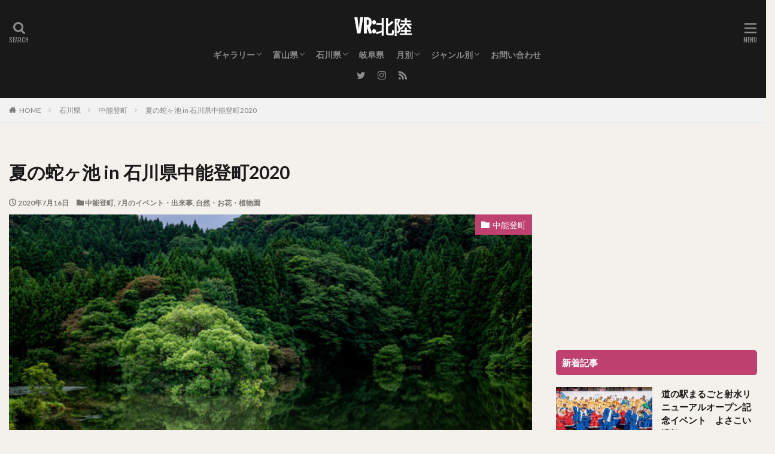

--- FILE ---
content_type: text/html; charset=UTF-8
request_url: https://vr-hokuriku.jp/jyagaike-summer2020/
body_size: 23165
content:

<!DOCTYPE html>

<html lang="ja" prefix="og: http://ogp.me/ns#" class="t-html 
">

<head prefix="og: http://ogp.me/ns# fb: http://ogp.me/ns/fb# article: http://ogp.me/ns/article#">
<meta charset="UTF-8">
<title>【写真】夏の蛇ヶ池 in 石川県中能登町2020|VR:北陸</title>
<meta name='robots' content='max-image-preview:large' />
<link rel="alternate" title="oEmbed (JSON)" type="application/json+oembed" href="https://vr-hokuriku.jp/wp-json/oembed/1.0/embed?url=https%3A%2F%2Fvr-hokuriku.jp%2Fjyagaike-summer2020%2F" />
<link rel="alternate" title="oEmbed (XML)" type="text/xml+oembed" href="https://vr-hokuriku.jp/wp-json/oembed/1.0/embed?url=https%3A%2F%2Fvr-hokuriku.jp%2Fjyagaike-summer2020%2F&#038;format=xml" />
<style id='wp-img-auto-sizes-contain-inline-css' type='text/css'>
img:is([sizes=auto i],[sizes^="auto," i]){contain-intrinsic-size:3000px 1500px}
/*# sourceURL=wp-img-auto-sizes-contain-inline-css */
</style>
<link rel='stylesheet' id='dashicons-css' href='https://vr-hokuriku.jp/wp-includes/css/dashicons.min.css?ver=6.9' type='text/css' media='all' />
<link rel='stylesheet' id='thickbox-css' href='https://vr-hokuriku.jp/wp-includes/js/thickbox/thickbox.css?ver=6.9' type='text/css' media='all' />
<link rel='stylesheet' id='wp-block-library-css' href='https://vr-hokuriku.jp/wp-includes/css/dist/block-library/style.min.css?ver=6.9' type='text/css' media='all' />
<style id='wp-block-image-inline-css' type='text/css'>
.wp-block-image>a,.wp-block-image>figure>a{display:inline-block}.wp-block-image img{box-sizing:border-box;height:auto;max-width:100%;vertical-align:bottom}@media not (prefers-reduced-motion){.wp-block-image img.hide{visibility:hidden}.wp-block-image img.show{animation:show-content-image .4s}}.wp-block-image[style*=border-radius] img,.wp-block-image[style*=border-radius]>a{border-radius:inherit}.wp-block-image.has-custom-border img{box-sizing:border-box}.wp-block-image.aligncenter{text-align:center}.wp-block-image.alignfull>a,.wp-block-image.alignwide>a{width:100%}.wp-block-image.alignfull img,.wp-block-image.alignwide img{height:auto;width:100%}.wp-block-image .aligncenter,.wp-block-image .alignleft,.wp-block-image .alignright,.wp-block-image.aligncenter,.wp-block-image.alignleft,.wp-block-image.alignright{display:table}.wp-block-image .aligncenter>figcaption,.wp-block-image .alignleft>figcaption,.wp-block-image .alignright>figcaption,.wp-block-image.aligncenter>figcaption,.wp-block-image.alignleft>figcaption,.wp-block-image.alignright>figcaption{caption-side:bottom;display:table-caption}.wp-block-image .alignleft{float:left;margin:.5em 1em .5em 0}.wp-block-image .alignright{float:right;margin:.5em 0 .5em 1em}.wp-block-image .aligncenter{margin-left:auto;margin-right:auto}.wp-block-image :where(figcaption){margin-bottom:1em;margin-top:.5em}.wp-block-image.is-style-circle-mask img{border-radius:9999px}@supports ((-webkit-mask-image:none) or (mask-image:none)) or (-webkit-mask-image:none){.wp-block-image.is-style-circle-mask img{border-radius:0;-webkit-mask-image:url('data:image/svg+xml;utf8,<svg viewBox="0 0 100 100" xmlns="http://www.w3.org/2000/svg"><circle cx="50" cy="50" r="50"/></svg>');mask-image:url('data:image/svg+xml;utf8,<svg viewBox="0 0 100 100" xmlns="http://www.w3.org/2000/svg"><circle cx="50" cy="50" r="50"/></svg>');mask-mode:alpha;-webkit-mask-position:center;mask-position:center;-webkit-mask-repeat:no-repeat;mask-repeat:no-repeat;-webkit-mask-size:contain;mask-size:contain}}:root :where(.wp-block-image.is-style-rounded img,.wp-block-image .is-style-rounded img){border-radius:9999px}.wp-block-image figure{margin:0}.wp-lightbox-container{display:flex;flex-direction:column;position:relative}.wp-lightbox-container img{cursor:zoom-in}.wp-lightbox-container img:hover+button{opacity:1}.wp-lightbox-container button{align-items:center;backdrop-filter:blur(16px) saturate(180%);background-color:#5a5a5a40;border:none;border-radius:4px;cursor:zoom-in;display:flex;height:20px;justify-content:center;opacity:0;padding:0;position:absolute;right:16px;text-align:center;top:16px;width:20px;z-index:100}@media not (prefers-reduced-motion){.wp-lightbox-container button{transition:opacity .2s ease}}.wp-lightbox-container button:focus-visible{outline:3px auto #5a5a5a40;outline:3px auto -webkit-focus-ring-color;outline-offset:3px}.wp-lightbox-container button:hover{cursor:pointer;opacity:1}.wp-lightbox-container button:focus{opacity:1}.wp-lightbox-container button:focus,.wp-lightbox-container button:hover,.wp-lightbox-container button:not(:hover):not(:active):not(.has-background){background-color:#5a5a5a40;border:none}.wp-lightbox-overlay{box-sizing:border-box;cursor:zoom-out;height:100vh;left:0;overflow:hidden;position:fixed;top:0;visibility:hidden;width:100%;z-index:100000}.wp-lightbox-overlay .close-button{align-items:center;cursor:pointer;display:flex;justify-content:center;min-height:40px;min-width:40px;padding:0;position:absolute;right:calc(env(safe-area-inset-right) + 16px);top:calc(env(safe-area-inset-top) + 16px);z-index:5000000}.wp-lightbox-overlay .close-button:focus,.wp-lightbox-overlay .close-button:hover,.wp-lightbox-overlay .close-button:not(:hover):not(:active):not(.has-background){background:none;border:none}.wp-lightbox-overlay .lightbox-image-container{height:var(--wp--lightbox-container-height);left:50%;overflow:hidden;position:absolute;top:50%;transform:translate(-50%,-50%);transform-origin:top left;width:var(--wp--lightbox-container-width);z-index:9999999999}.wp-lightbox-overlay .wp-block-image{align-items:center;box-sizing:border-box;display:flex;height:100%;justify-content:center;margin:0;position:relative;transform-origin:0 0;width:100%;z-index:3000000}.wp-lightbox-overlay .wp-block-image img{height:var(--wp--lightbox-image-height);min-height:var(--wp--lightbox-image-height);min-width:var(--wp--lightbox-image-width);width:var(--wp--lightbox-image-width)}.wp-lightbox-overlay .wp-block-image figcaption{display:none}.wp-lightbox-overlay button{background:none;border:none}.wp-lightbox-overlay .scrim{background-color:#fff;height:100%;opacity:.9;position:absolute;width:100%;z-index:2000000}.wp-lightbox-overlay.active{visibility:visible}@media not (prefers-reduced-motion){.wp-lightbox-overlay.active{animation:turn-on-visibility .25s both}.wp-lightbox-overlay.active img{animation:turn-on-visibility .35s both}.wp-lightbox-overlay.show-closing-animation:not(.active){animation:turn-off-visibility .35s both}.wp-lightbox-overlay.show-closing-animation:not(.active) img{animation:turn-off-visibility .25s both}.wp-lightbox-overlay.zoom.active{animation:none;opacity:1;visibility:visible}.wp-lightbox-overlay.zoom.active .lightbox-image-container{animation:lightbox-zoom-in .4s}.wp-lightbox-overlay.zoom.active .lightbox-image-container img{animation:none}.wp-lightbox-overlay.zoom.active .scrim{animation:turn-on-visibility .4s forwards}.wp-lightbox-overlay.zoom.show-closing-animation:not(.active){animation:none}.wp-lightbox-overlay.zoom.show-closing-animation:not(.active) .lightbox-image-container{animation:lightbox-zoom-out .4s}.wp-lightbox-overlay.zoom.show-closing-animation:not(.active) .lightbox-image-container img{animation:none}.wp-lightbox-overlay.zoom.show-closing-animation:not(.active) .scrim{animation:turn-off-visibility .4s forwards}}@keyframes show-content-image{0%{visibility:hidden}99%{visibility:hidden}to{visibility:visible}}@keyframes turn-on-visibility{0%{opacity:0}to{opacity:1}}@keyframes turn-off-visibility{0%{opacity:1;visibility:visible}99%{opacity:0;visibility:visible}to{opacity:0;visibility:hidden}}@keyframes lightbox-zoom-in{0%{transform:translate(calc((-100vw + var(--wp--lightbox-scrollbar-width))/2 + var(--wp--lightbox-initial-left-position)),calc(-50vh + var(--wp--lightbox-initial-top-position))) scale(var(--wp--lightbox-scale))}to{transform:translate(-50%,-50%) scale(1)}}@keyframes lightbox-zoom-out{0%{transform:translate(-50%,-50%) scale(1);visibility:visible}99%{visibility:visible}to{transform:translate(calc((-100vw + var(--wp--lightbox-scrollbar-width))/2 + var(--wp--lightbox-initial-left-position)),calc(-50vh + var(--wp--lightbox-initial-top-position))) scale(var(--wp--lightbox-scale));visibility:hidden}}
/*# sourceURL=https://vr-hokuriku.jp/wp-includes/blocks/image/style.min.css */
</style>
<style id='wp-block-paragraph-inline-css' type='text/css'>
.is-small-text{font-size:.875em}.is-regular-text{font-size:1em}.is-large-text{font-size:2.25em}.is-larger-text{font-size:3em}.has-drop-cap:not(:focus):first-letter{float:left;font-size:8.4em;font-style:normal;font-weight:100;line-height:.68;margin:.05em .1em 0 0;text-transform:uppercase}body.rtl .has-drop-cap:not(:focus):first-letter{float:none;margin-left:.1em}p.has-drop-cap.has-background{overflow:hidden}:root :where(p.has-background){padding:1.25em 2.375em}:where(p.has-text-color:not(.has-link-color)) a{color:inherit}p.has-text-align-left[style*="writing-mode:vertical-lr"],p.has-text-align-right[style*="writing-mode:vertical-rl"]{rotate:180deg}
/*# sourceURL=https://vr-hokuriku.jp/wp-includes/blocks/paragraph/style.min.css */
</style>
<style id='global-styles-inline-css' type='text/css'>
:root{--wp--preset--aspect-ratio--square: 1;--wp--preset--aspect-ratio--4-3: 4/3;--wp--preset--aspect-ratio--3-4: 3/4;--wp--preset--aspect-ratio--3-2: 3/2;--wp--preset--aspect-ratio--2-3: 2/3;--wp--preset--aspect-ratio--16-9: 16/9;--wp--preset--aspect-ratio--9-16: 9/16;--wp--preset--color--black: #000000;--wp--preset--color--cyan-bluish-gray: #abb8c3;--wp--preset--color--white: #ffffff;--wp--preset--color--pale-pink: #f78da7;--wp--preset--color--vivid-red: #cf2e2e;--wp--preset--color--luminous-vivid-orange: #ff6900;--wp--preset--color--luminous-vivid-amber: #fcb900;--wp--preset--color--light-green-cyan: #7bdcb5;--wp--preset--color--vivid-green-cyan: #00d084;--wp--preset--color--pale-cyan-blue: #8ed1fc;--wp--preset--color--vivid-cyan-blue: #0693e3;--wp--preset--color--vivid-purple: #9b51e0;--wp--preset--gradient--vivid-cyan-blue-to-vivid-purple: linear-gradient(135deg,rgb(6,147,227) 0%,rgb(155,81,224) 100%);--wp--preset--gradient--light-green-cyan-to-vivid-green-cyan: linear-gradient(135deg,rgb(122,220,180) 0%,rgb(0,208,130) 100%);--wp--preset--gradient--luminous-vivid-amber-to-luminous-vivid-orange: linear-gradient(135deg,rgb(252,185,0) 0%,rgb(255,105,0) 100%);--wp--preset--gradient--luminous-vivid-orange-to-vivid-red: linear-gradient(135deg,rgb(255,105,0) 0%,rgb(207,46,46) 100%);--wp--preset--gradient--very-light-gray-to-cyan-bluish-gray: linear-gradient(135deg,rgb(238,238,238) 0%,rgb(169,184,195) 100%);--wp--preset--gradient--cool-to-warm-spectrum: linear-gradient(135deg,rgb(74,234,220) 0%,rgb(151,120,209) 20%,rgb(207,42,186) 40%,rgb(238,44,130) 60%,rgb(251,105,98) 80%,rgb(254,248,76) 100%);--wp--preset--gradient--blush-light-purple: linear-gradient(135deg,rgb(255,206,236) 0%,rgb(152,150,240) 100%);--wp--preset--gradient--blush-bordeaux: linear-gradient(135deg,rgb(254,205,165) 0%,rgb(254,45,45) 50%,rgb(107,0,62) 100%);--wp--preset--gradient--luminous-dusk: linear-gradient(135deg,rgb(255,203,112) 0%,rgb(199,81,192) 50%,rgb(65,88,208) 100%);--wp--preset--gradient--pale-ocean: linear-gradient(135deg,rgb(255,245,203) 0%,rgb(182,227,212) 50%,rgb(51,167,181) 100%);--wp--preset--gradient--electric-grass: linear-gradient(135deg,rgb(202,248,128) 0%,rgb(113,206,126) 100%);--wp--preset--gradient--midnight: linear-gradient(135deg,rgb(2,3,129) 0%,rgb(40,116,252) 100%);--wp--preset--font-size--small: 13px;--wp--preset--font-size--medium: 20px;--wp--preset--font-size--large: 36px;--wp--preset--font-size--x-large: 42px;--wp--preset--spacing--20: 0.44rem;--wp--preset--spacing--30: 0.67rem;--wp--preset--spacing--40: 1rem;--wp--preset--spacing--50: 1.5rem;--wp--preset--spacing--60: 2.25rem;--wp--preset--spacing--70: 3.38rem;--wp--preset--spacing--80: 5.06rem;--wp--preset--shadow--natural: 6px 6px 9px rgba(0, 0, 0, 0.2);--wp--preset--shadow--deep: 12px 12px 50px rgba(0, 0, 0, 0.4);--wp--preset--shadow--sharp: 6px 6px 0px rgba(0, 0, 0, 0.2);--wp--preset--shadow--outlined: 6px 6px 0px -3px rgb(255, 255, 255), 6px 6px rgb(0, 0, 0);--wp--preset--shadow--crisp: 6px 6px 0px rgb(0, 0, 0);}:where(.is-layout-flex){gap: 0.5em;}:where(.is-layout-grid){gap: 0.5em;}body .is-layout-flex{display: flex;}.is-layout-flex{flex-wrap: wrap;align-items: center;}.is-layout-flex > :is(*, div){margin: 0;}body .is-layout-grid{display: grid;}.is-layout-grid > :is(*, div){margin: 0;}:where(.wp-block-columns.is-layout-flex){gap: 2em;}:where(.wp-block-columns.is-layout-grid){gap: 2em;}:where(.wp-block-post-template.is-layout-flex){gap: 1.25em;}:where(.wp-block-post-template.is-layout-grid){gap: 1.25em;}.has-black-color{color: var(--wp--preset--color--black) !important;}.has-cyan-bluish-gray-color{color: var(--wp--preset--color--cyan-bluish-gray) !important;}.has-white-color{color: var(--wp--preset--color--white) !important;}.has-pale-pink-color{color: var(--wp--preset--color--pale-pink) !important;}.has-vivid-red-color{color: var(--wp--preset--color--vivid-red) !important;}.has-luminous-vivid-orange-color{color: var(--wp--preset--color--luminous-vivid-orange) !important;}.has-luminous-vivid-amber-color{color: var(--wp--preset--color--luminous-vivid-amber) !important;}.has-light-green-cyan-color{color: var(--wp--preset--color--light-green-cyan) !important;}.has-vivid-green-cyan-color{color: var(--wp--preset--color--vivid-green-cyan) !important;}.has-pale-cyan-blue-color{color: var(--wp--preset--color--pale-cyan-blue) !important;}.has-vivid-cyan-blue-color{color: var(--wp--preset--color--vivid-cyan-blue) !important;}.has-vivid-purple-color{color: var(--wp--preset--color--vivid-purple) !important;}.has-black-background-color{background-color: var(--wp--preset--color--black) !important;}.has-cyan-bluish-gray-background-color{background-color: var(--wp--preset--color--cyan-bluish-gray) !important;}.has-white-background-color{background-color: var(--wp--preset--color--white) !important;}.has-pale-pink-background-color{background-color: var(--wp--preset--color--pale-pink) !important;}.has-vivid-red-background-color{background-color: var(--wp--preset--color--vivid-red) !important;}.has-luminous-vivid-orange-background-color{background-color: var(--wp--preset--color--luminous-vivid-orange) !important;}.has-luminous-vivid-amber-background-color{background-color: var(--wp--preset--color--luminous-vivid-amber) !important;}.has-light-green-cyan-background-color{background-color: var(--wp--preset--color--light-green-cyan) !important;}.has-vivid-green-cyan-background-color{background-color: var(--wp--preset--color--vivid-green-cyan) !important;}.has-pale-cyan-blue-background-color{background-color: var(--wp--preset--color--pale-cyan-blue) !important;}.has-vivid-cyan-blue-background-color{background-color: var(--wp--preset--color--vivid-cyan-blue) !important;}.has-vivid-purple-background-color{background-color: var(--wp--preset--color--vivid-purple) !important;}.has-black-border-color{border-color: var(--wp--preset--color--black) !important;}.has-cyan-bluish-gray-border-color{border-color: var(--wp--preset--color--cyan-bluish-gray) !important;}.has-white-border-color{border-color: var(--wp--preset--color--white) !important;}.has-pale-pink-border-color{border-color: var(--wp--preset--color--pale-pink) !important;}.has-vivid-red-border-color{border-color: var(--wp--preset--color--vivid-red) !important;}.has-luminous-vivid-orange-border-color{border-color: var(--wp--preset--color--luminous-vivid-orange) !important;}.has-luminous-vivid-amber-border-color{border-color: var(--wp--preset--color--luminous-vivid-amber) !important;}.has-light-green-cyan-border-color{border-color: var(--wp--preset--color--light-green-cyan) !important;}.has-vivid-green-cyan-border-color{border-color: var(--wp--preset--color--vivid-green-cyan) !important;}.has-pale-cyan-blue-border-color{border-color: var(--wp--preset--color--pale-cyan-blue) !important;}.has-vivid-cyan-blue-border-color{border-color: var(--wp--preset--color--vivid-cyan-blue) !important;}.has-vivid-purple-border-color{border-color: var(--wp--preset--color--vivid-purple) !important;}.has-vivid-cyan-blue-to-vivid-purple-gradient-background{background: var(--wp--preset--gradient--vivid-cyan-blue-to-vivid-purple) !important;}.has-light-green-cyan-to-vivid-green-cyan-gradient-background{background: var(--wp--preset--gradient--light-green-cyan-to-vivid-green-cyan) !important;}.has-luminous-vivid-amber-to-luminous-vivid-orange-gradient-background{background: var(--wp--preset--gradient--luminous-vivid-amber-to-luminous-vivid-orange) !important;}.has-luminous-vivid-orange-to-vivid-red-gradient-background{background: var(--wp--preset--gradient--luminous-vivid-orange-to-vivid-red) !important;}.has-very-light-gray-to-cyan-bluish-gray-gradient-background{background: var(--wp--preset--gradient--very-light-gray-to-cyan-bluish-gray) !important;}.has-cool-to-warm-spectrum-gradient-background{background: var(--wp--preset--gradient--cool-to-warm-spectrum) !important;}.has-blush-light-purple-gradient-background{background: var(--wp--preset--gradient--blush-light-purple) !important;}.has-blush-bordeaux-gradient-background{background: var(--wp--preset--gradient--blush-bordeaux) !important;}.has-luminous-dusk-gradient-background{background: var(--wp--preset--gradient--luminous-dusk) !important;}.has-pale-ocean-gradient-background{background: var(--wp--preset--gradient--pale-ocean) !important;}.has-electric-grass-gradient-background{background: var(--wp--preset--gradient--electric-grass) !important;}.has-midnight-gradient-background{background: var(--wp--preset--gradient--midnight) !important;}.has-small-font-size{font-size: var(--wp--preset--font-size--small) !important;}.has-medium-font-size{font-size: var(--wp--preset--font-size--medium) !important;}.has-large-font-size{font-size: var(--wp--preset--font-size--large) !important;}.has-x-large-font-size{font-size: var(--wp--preset--font-size--x-large) !important;}
/*# sourceURL=global-styles-inline-css */
</style>

<style id='classic-theme-styles-inline-css' type='text/css'>
/*! This file is auto-generated */
.wp-block-button__link{color:#fff;background-color:#32373c;border-radius:9999px;box-shadow:none;text-decoration:none;padding:calc(.667em + 2px) calc(1.333em + 2px);font-size:1.125em}.wp-block-file__button{background:#32373c;color:#fff;text-decoration:none}
/*# sourceURL=/wp-includes/css/classic-themes.min.css */
</style>
<link rel='stylesheet' id='foobox-free-min-css' href='https://vr-hokuriku.jp/wp-content/plugins/foobox-image-lightbox/free/css/foobox.free.min.css?ver=2.7.41' type='text/css' media='all' />
<link rel='stylesheet' id='widgetopts-styles-css' href='https://vr-hokuriku.jp/wp-content/plugins/widget-options/assets/css/widget-options.css?ver=4.1.3' type='text/css' media='all' />
<link rel='stylesheet' id='tablepress-default-css' href='https://vr-hokuriku.jp/wp-content/plugins/tablepress/css/build/default.css?ver=3.2.6' type='text/css' media='all' />
<script type="text/javascript" src="https://vr-hokuriku.jp/wp-includes/js/jquery/jquery.min.js?ver=3.7.1" id="jquery-core-js"></script>
<script type="text/javascript" src="https://vr-hokuriku.jp/wp-includes/js/jquery/jquery-migrate.min.js?ver=3.4.1" id="jquery-migrate-js"></script>
<script type="text/javascript" id="foobox-free-min-js-before">
/* <![CDATA[ */
/* Run FooBox FREE (v2.7.41) */
var FOOBOX = window.FOOBOX = {
	ready: true,
	disableOthers: false,
	o: {wordpress: { enabled: true }, countMessage:'image %index of %total', captions: { dataTitle: ["captionTitle","title"], dataDesc: ["captionDesc","description"] }, rel: '', excludes:'.fbx-link,.nofoobox,.nolightbox,a[href*="pinterest.com/pin/create/button/"]', affiliate : { enabled: false }},
	selectors: [
		".foogallery-container.foogallery-lightbox-foobox", ".foogallery-container.foogallery-lightbox-foobox-free", ".gallery", ".wp-block-gallery", ".wp-caption", ".wp-block-image", "a:has(img[class*=wp-image-])", ".foobox"
	],
	pre: function( $ ){
		// Custom JavaScript (Pre)
		
	},
	post: function( $ ){
		// Custom JavaScript (Post)
		
		// Custom Captions Code
		
	},
	custom: function( $ ){
		// Custom Extra JS
		
	}
};
//# sourceURL=foobox-free-min-js-before
/* ]]> */
</script>
<script type="text/javascript" src="https://vr-hokuriku.jp/wp-content/plugins/foobox-image-lightbox/free/js/foobox.free.min.js?ver=2.7.41" id="foobox-free-min-js"></script>
<link rel="https://api.w.org/" href="https://vr-hokuriku.jp/wp-json/" /><link rel="alternate" title="JSON" type="application/json" href="https://vr-hokuriku.jp/wp-json/wp/v2/posts/17766" /><link class="css-async" rel href="https://vr-hokuriku.jp/wp-content/themes/the-thor/css/icon.min.css">
<link class="css-async" rel href="https://fonts.googleapis.com/css?family=Lato:100,300,400,700,900">
<link class="css-async" rel href="https://fonts.googleapis.com/css?family=Fjalla+One">
<link class="css-async" rel href="https://fonts.googleapis.com/css?family=Noto+Sans+JP:100,200,300,400,500,600,700,800,900">
<link rel="stylesheet" href="https://vr-hokuriku.jp/wp-content/themes/the-thor/style.min.css">
<link class="css-async" rel href="https://vr-hokuriku.jp/wp-content/themes/the-thor-child/style-user.css?1662751979">
<link rel="canonical" href="https://vr-hokuriku.jp/jyagaike-summer2020/" />
<script src="https://ajax.googleapis.com/ajax/libs/jquery/1.12.4/jquery.min.js"></script>
<meta http-equiv="X-UA-Compatible" content="IE=edge">
<meta name="viewport" content="width=device-width, initial-scale=1, viewport-fit=cover"/>
<style>
.widget.widget_nav_menu ul.menu{border-color: rgba(191,65,111,0.15);}.widget.widget_nav_menu ul.menu li{border-color: rgba(191,65,111,0.75);}.widget.widget_nav_menu ul.menu .sub-menu li{border-color: rgba(191,65,111,0.15);}.widget.widget_nav_menu ul.menu .sub-menu li .sub-menu li:first-child{border-color: rgba(191,65,111,0.15);}.widget.widget_nav_menu ul.menu li a:hover{background-color: rgba(191,65,111,0.75);}.widget.widget_nav_menu ul.menu .current-menu-item > a{background-color: rgba(191,65,111,0.75);}.widget.widget_nav_menu ul.menu li .sub-menu li a:before {color:#bf416f;}.widget.widget_nav_menu ul.menu li a{background-color:#bf416f;}.widget.widget_nav_menu ul.menu .sub-menu a:hover{color:#bf416f;}.widget.widget_nav_menu ul.menu .sub-menu .current-menu-item a{color:#bf416f;}.widget.widget_categories ul{border-color: rgba(191,65,111,0.15);}.widget.widget_categories ul li{border-color: rgba(191,65,111,0.75);}.widget.widget_categories ul .children li{border-color: rgba(191,65,111,0.15);}.widget.widget_categories ul .children li .children li:first-child{border-color: rgba(191,65,111,0.15);}.widget.widget_categories ul li a:hover{background-color: rgba(191,65,111,0.75);}.widget.widget_categories ul .current-menu-item > a{background-color: rgba(191,65,111,0.75);}.widget.widget_categories ul li .children li a:before {color:#bf416f;}.widget.widget_categories ul li a{background-color:#bf416f;}.widget.widget_categories ul .children a:hover{color:#bf416f;}.widget.widget_categories ul .children .current-menu-item a{color:#bf416f;}.widgetSearch__input:hover{border-color:#bf416f;}.widgetCatTitle{background-color:#bf416f;}.widgetCatTitle__inner{background-color:#bf416f;}.widgetSearch__submit:hover{background-color:#bf416f;}.widgetProfile__sns{background-color:#bf416f;}.widget.widget_calendar .calendar_wrap tbody a:hover{background-color:#bf416f;}.widget ul li a:hover{color:#bf416f;}.widget.widget_rss .rsswidget:hover{color:#bf416f;}.widget.widget_tag_cloud a:hover{background-color:#bf416f;}.widget select:hover{border-color:#bf416f;}.widgetSearch__checkLabel:hover:after{border-color:#bf416f;}.widgetSearch__check:checked .widgetSearch__checkLabel:before, .widgetSearch__check:checked + .widgetSearch__checkLabel:before{border-color:#bf416f;}.widgetTab__item.current{border-top-color:#bf416f;}.widgetTab__item:hover{border-top-color:#bf416f;}.searchHead__title{background-color:#bf416f;}.searchHead__submit:hover{color:#bf416f;}.menuBtn__close:hover{color:#bf416f;}.menuBtn__link:hover{color:#bf416f;}@media only screen and (min-width: 992px){.menuBtn__link {background-color:#bf416f;}}.t-headerCenter .menuBtn__link:hover{color:#bf416f;}.searchBtn__close:hover{color:#bf416f;}.searchBtn__link:hover{color:#bf416f;}.breadcrumb__item a:hover{color:#bf416f;}.pager__item{color:#bf416f;}.pager__item:hover, .pager__item-current{background-color:#bf416f; color:#fff;}.page-numbers{color:#bf416f;}.page-numbers:hover, .page-numbers.current{background-color:#bf416f; color:#fff;}.pagePager__item{color:#bf416f;}.pagePager__item:hover, .pagePager__item-current{background-color:#bf416f; color:#fff;}.heading a:hover{color:#bf416f;}.eyecatch__cat{background-color:#bf416f;}.the__category{background-color:#bf416f;}.dateList__item a:hover{color:#bf416f;}.controllerFooter__item:last-child{background-color:#bf416f;}.controllerFooter__close{background-color:#bf416f;}.bottomFooter__topBtn{background-color:#bf416f;}.mask-color{background-color:#bf416f;}.mask-colorgray{background-color:#bf416f;}.pickup3__item{background-color:#bf416f;}.categoryBox__title{color:#bf416f;}.comments__list .comment-meta{background-color:#bf416f;}.comment-respond .submit{background-color:#bf416f;}.prevNext__pop{background-color:#bf416f;}.swiper-pagination-bullet-active{background-color:#bf416f;}.swiper-slider .swiper-button-next, .swiper-slider .swiper-container-rtl .swiper-button-prev, .swiper-slider .swiper-button-prev, .swiper-slider .swiper-container-rtl .swiper-button-next	{background-color:#bf416f;}body{background:#f4f0eb;}.t-headerColor .l-header{background-color:#191919;}.t-headerColor .globalNavi::before{background: -webkit-gradient(linear,left top,right top,color-stop(0%,rgba(255,255,255,0)),color-stop(100%,#191919));}.t-headerColor .subNavi__link-pickup:hover{color:#191919;}.snsFooter{background-color:#bf416f}.widget-main .heading.heading-widget{background-color:#bf416f}.widget-main .heading.heading-widgetsimple{background-color:#bf416f}.widget-main .heading.heading-widgetsimplewide{background-color:#bf416f}.widget-main .heading.heading-widgetwide{background-color:#bf416f}.widget-main .heading.heading-widgetbottom:before{border-color:#bf416f}.widget-main .heading.heading-widgetborder{border-color:#bf416f}.widget-main .heading.heading-widgetborder::before,.widget-main .heading.heading-widgetborder::after{background-color:#bf416f}.widget-side .heading.heading-widget{background-color:#bf416f}.widget-side .heading.heading-widgetsimple{background-color:#bf416f}.widget-side .heading.heading-widgetsimplewide{background-color:#bf416f}.widget-side .heading.heading-widgetwide{background-color:#bf416f}.widget-side .heading.heading-widgetbottom:before{border-color:#bf416f}.widget-side .heading.heading-widgetborder{border-color:#bf416f}.widget-side .heading.heading-widgetborder::before,.widget-side .heading.heading-widgetborder::after{background-color:#bf416f}.widget-foot .heading.heading-widget{background-color:#bf416f}.widget-foot .heading.heading-widgetsimple{background-color:#bf416f}.widget-foot .heading.heading-widgetsimplewide{background-color:#bf416f}.widget-foot .heading.heading-widgetwide{background-color:#bf416f}.widget-foot .heading.heading-widgetbottom:before{border-color:#bf416f}.widget-foot .heading.heading-widgetborder{border-color:#bf416f}.widget-foot .heading.heading-widgetborder::before,.widget-foot .heading.heading-widgetborder::after{background-color:#bf416f}.widget-menu .heading.heading-widget{background-color:#bf416f}.widget-menu .heading.heading-widgetsimple{background-color:#bf416f}.widget-menu .heading.heading-widgetsimplewide{background-color:#bf416f}.widget-menu .heading.heading-widgetwide{background-color:#bf416f}.widget-menu .heading.heading-widgetbottom:before{border-color:#bf416f}.widget-menu .heading.heading-widgetborder{border-color:#bf416f}.widget-menu .heading.heading-widgetborder::before,.widget-menu .heading.heading-widgetborder::after{background-color:#bf416f}.swiper-slider{height: 150px;}@media only screen and (min-width: 768px){.swiper-slider {height: 500px;}}.rankingBox__bg{background-color:#bf416f}.commonCtr__bg.mask.mask-color{background-color:#bf416f}.the__ribbon{background-color:#c65151}.the__ribbon:after{border-left-color:#c65151; border-right-color:#c65151}.eyecatch__link.eyecatch__link-mask:hover::after{content: "[ DETAIL ]";}.eyecatch__link.eyecatch__link-maskzoom:hover::after{content: "[ DETAIL ]";}.eyecatch__link.eyecatch__link-maskzoomrotate:hover::after{content: "[ DETAIL ]";}.content .afTagBox__btnDetail{background-color:#bf416f;}.widget .widgetAfTag__btnDetail{background-color:#bf416f;}.content .afTagBox__btnAf{background-color:#bf416f;}.widget .widgetAfTag__btnAf{background-color:#bf416f;}.content a{color:#bf416f;}.phrase a{color:#bf416f;}.content .sitemap li a:hover{color:#bf416f;}.content h2 a:hover,.content h3 a:hover,.content h4 a:hover,.content h5 a:hover{color:#bf416f;}.content ul.menu li a:hover{color:#bf416f;}.content .es-LiconBox:before{background-color:#a83f3f;}.content .es-LiconCircle:before{background-color:#a83f3f;}.content .es-BTiconBox:before{background-color:#a83f3f;}.content .es-BTiconCircle:before{background-color:#a83f3f;}.content .es-BiconObi{border-color:#a83f3f;}.content .es-BiconCorner:before{background-color:#a83f3f;}.content .es-BiconCircle:before{background-color:#a83f3f;}.content .es-BmarkHatena::before{background-color:#005293;}.content .es-BmarkExcl::before{background-color:#b60105;}.content .es-BmarkQ::before{background-color:#005293;}.content .es-BmarkQ::after{border-top-color:#005293;}.content .es-BmarkA::before{color:#b60105;}.content .es-BsubTradi::before{color:#ffffff;background-color:#b60105;border-color:#b60105;}.btn__link-primary{color:#ffffff; background-color:#bf416f;}.content .btn__link-primary{color:#ffffff; background-color:#bf416f;}.searchBtn__contentInner .btn__link-search{color:#ffffff; background-color:#bf416f;}.btn__link-secondary{color:#ffffff; background-color:#bf416f;}.content .btn__link-secondary{color:#ffffff; background-color:#bf416f;}.btn__link-search{color:#ffffff; background-color:#bf416f;}.btn__link-normal{color:#bf416f;}.content .btn__link-normal{color:#bf416f;}.btn__link-normal:hover{background-color:#bf416f;}.content .btn__link-normal:hover{background-color:#bf416f;}.comments__list .comment-reply-link{color:#bf416f;}.comments__list .comment-reply-link:hover{background-color:#bf416f;}@media only screen and (min-width: 992px){.subNavi__link-pickup{color:#bf416f;}}@media only screen and (min-width: 992px){.subNavi__link-pickup:hover{background-color:#bf416f;}}.content h2{color:#191919}.content h3{color:#191919}.content h4{color:#191919}.content h5{color:#191919}.content ul > li::before{color:#a83f3f;}.content ul{color:#191919;}.content ol > li::before{color:#a83f3f; border-color:#a83f3f;}.content ol > li > ol > li::before{background-color:#a83f3f; border-color:#a83f3f;}.content ol > li > ol > li > ol > li::before{color:#a83f3f; border-color:#a83f3f;}.content ol{color:#191919;}.content .balloon .balloon__text{color:#191919; background-color:#f2f2f2;}.content .balloon .balloon__text-left:before{border-left-color:#f2f2f2;}.content .balloon .balloon__text-right:before{border-right-color:#f2f2f2;}.content .balloon-boder .balloon__text{color:#191919; background-color:#ffffff;  border-color:#d8d8d8;}.content .balloon-boder .balloon__text-left:before{border-left-color:#d8d8d8;}.content .balloon-boder .balloon__text-left:after{border-left-color:#ffffff;}.content .balloon-boder .balloon__text-right:before{border-right-color:#d8d8d8;}.content .balloon-boder .balloon__text-right:after{border-right-color:#ffffff;}.content blockquote{color:#191919; background-color:#f2f2f2;}.content blockquote::before{color:#d8d8d8;}.content table{color:#191919; border-top-color:#E5E5E5; border-left-color:#E5E5E5;}.content table th{background:#7f7f7f; color:#ffffff; ;border-right-color:#E5E5E5; border-bottom-color:#E5E5E5;}.content table td{background:#ffffff; ;border-right-color:#E5E5E5; border-bottom-color:#E5E5E5;}.content table tr:nth-child(odd) td{background-color:#f2f2f2;}
</style>
<link rel="icon" href="https://vr-hokuriku.jp/wp-content/uploads/2019/07/cropped-site-icon-2-32x32.png" sizes="32x32" />
<link rel="icon" href="https://vr-hokuriku.jp/wp-content/uploads/2019/07/cropped-site-icon-2-192x192.png" sizes="192x192" />
<link rel="apple-touch-icon" href="https://vr-hokuriku.jp/wp-content/uploads/2019/07/cropped-site-icon-2-180x180.png" />
<meta name="msapplication-TileImage" content="https://vr-hokuriku.jp/wp-content/uploads/2019/07/cropped-site-icon-2-270x270.png" />
		<style type="text/css" id="wp-custom-css">
			.l-wrapper {
	max-width:1600px;
}

.container{
	max-width:1600px;
}

/*メイン
------------------------------------------------------------*/
.l-main {
	position:relative;
	width:100%;
	margin-right: 40px;
	margin-bottom:40px;
}

iframe {
max-width:100%;
}


/*サイドバー
------------------------------------------------------------*/
.l-sidebar {
	min-width:336px;
	max-width:336px;
}


/** タブレットでサイドバーを削除 ********************/
@media screen and (max-width: 1000px){
	.l-sidebar {
		display: none; 
	}
}


.l-footer {
	background-color:  #cccccc;
}

/*新着記事キャッチアイ画像サイズ*/
.eyecatch-43 {
	width: 50%;
}


/*フッターサイト情報*/
.widgetProfile__sns {
	padding: 0 10px 15px 10px;
}
.widgetProfile__snsItem .widgetProfile__snsLink {
	width: 50px;
	height: 50px;
	line-height: 50px;
	font-size: 20px;
	color: #fff;/*SNSボタンのアイコン色*/
	background: #333;/*SNSボタンの背景色*/
	border: 0;
}
.widgetProfile .widgetProfile__sns {
	background-color: transparent;
}
.widgetProfile__snsTitle {
	color: #999;
}
.widgetProfile__text{
	padding:2px 5px;
}
.widgetProfile__snsLink:hover.icon-user {
	background: #eebbcb;/*プロフアイコンにカーソルを乗せた時の色*/
}
.widgetProfile__snsLink:hover.icon-mail5 {
	background: #aaa;/*メールアイコンにカーソルを乗せた時の色*/
}		</style>
		<!– Global site tag (gtag.js) – Google Analytics –>
<script async src='https://www.googletagmanager.com/gtag/js?id=UA-39649669-3'></script>
<script>
    window.dataLayer = window.dataLayer || [];
    function gtag(){dataLayer.push(arguments);}
    gtag('js', new Date());
    gtag('config', 'UA-39649669-3');
    
</script>
<!– /Global site tag (gtag.js) – Google Analytics –>
<meta property="og:site_name" content="VR:北陸" />
<meta property="og:type" content="article" />
<meta property="og:title" content="夏の蛇ヶ池 in 石川県中能登町2020" />
<meta property="og:description" content="富山県とのほぼ県境にカメラマン御用達の池があると聞いてやってきた。 石川県七尾市方向が目的だったが、20分くらい遠回して立ち寄る。 池のすぐそばに小さい駐車スペース。無駄に歩き回る必要がなくて助かる。 池の近くは立ち入り禁止なのでその周りか" />
<meta property="og:url" content="https://vr-hokuriku.jp/jyagaike-summer2020/" />
<meta property="og:image" content="https://vr-hokuriku.jp/wp-content/uploads/2020/08/B7U02385-768x512.jpg" />
<meta name="twitter:card" content="summary_large_image" />
<meta name="twitter:site" content="@vr_hokuriku" />

<script async src="https://pagead2.googlesyndication.com/pagead/js/adsbygoogle.js"></script>
<script>
     (adsbygoogle = window.adsbygoogle || []).push({
          google_ad_client: "ca-pub-6390449468397566",
          enable_page_level_ads: true
     });
</script>
</head>
<body class=" t-logoSp25 t-logoPc50 t-naviNoneSp t-headerCenter t-headerColor t-footerFixed" id="top">
    <header class="l-header"> <div class="container container-header"><p class="siteTitle"><a class="siteTitle__link" href="https://vr-hokuriku.jp">VR:北陸  </a></p><nav class="globalNavi u-none-sp"><div class="globalNavi__inner"><ul class="globalNavi__list"><li id="menu-item-15268" class="menu-item menu-item-type-custom menu-item-object-custom menu-item-has-children menu-item-15268"><a href="#">ギャラリー</a><ul class="sub-menu"><li id="menu-item-15270" class="menu-item menu-item-type-post_type menu-item-object-page menu-item-15270"><a href="https://vr-hokuriku.jp/nature/">ギャラリー①　自然・景観・花火</a></li><li id="menu-item-15269" class="menu-item menu-item-type-post_type menu-item-object-page menu-item-15269"><a href="https://vr-hokuriku.jp/man/">ギャラリー②　祭を熱くした男達</a></li><li id="menu-item-15271" class="menu-item menu-item-type-post_type menu-item-object-page menu-item-15271"><a href="https://vr-hokuriku.jp/woman/">ギャラリー③　祭を彩った女性達</a></li></ul></li><li id="menu-item-13840" class="menu-item menu-item-type-custom menu-item-object-custom menu-item-has-children menu-item-13840"><a href="#">富山県</a><ul class="sub-menu"><li id="menu-item-13842" class="menu-item menu-item-type-taxonomy menu-item-object-category menu-item-13842"><a href="https://vr-hokuriku.jp/category/toyama/toyamasi/">富山市</a></li><li id="menu-item-13843" class="menu-item menu-item-type-taxonomy menu-item-object-category menu-item-13843"><a href="https://vr-hokuriku.jp/category/toyama/imizu/">射水市</a></li><li id="menu-item-13844" class="menu-item menu-item-type-taxonomy menu-item-object-category menu-item-13844"><a href="https://vr-hokuriku.jp/category/toyama/takaoka/">高岡市</a></li><li id="menu-item-13845" class="menu-item menu-item-type-taxonomy menu-item-object-category menu-item-13845"><a href="https://vr-hokuriku.jp/category/toyama/himi/">氷見市</a></li><li id="menu-item-13846" class="menu-item menu-item-type-taxonomy menu-item-object-category menu-item-13846"><a href="https://vr-hokuriku.jp/category/toyama/oyabe/">小矢部市</a></li><li id="menu-item-13847" class="menu-item menu-item-type-taxonomy menu-item-object-category menu-item-13847"><a href="https://vr-hokuriku.jp/category/toyama/tonami/">砺波市</a></li><li id="menu-item-13848" class="menu-item menu-item-type-taxonomy menu-item-object-category menu-item-13848"><a href="https://vr-hokuriku.jp/category/toyama/nanto/">南砺市</a></li><li id="menu-item-13849" class="menu-item menu-item-type-taxonomy menu-item-object-category menu-item-13849"><a href="https://vr-hokuriku.jp/category/toyama/namerikawa/">滑川市</a></li><li id="menu-item-13850" class="menu-item menu-item-type-taxonomy menu-item-object-category menu-item-13850"><a href="https://vr-hokuriku.jp/category/toyama/uozu/">魚津市</a></li><li id="menu-item-13851" class="menu-item menu-item-type-taxonomy menu-item-object-category menu-item-13851"><a href="https://vr-hokuriku.jp/category/toyama/kurobe/">黒部市</a></li><li id="menu-item-13852" class="menu-item menu-item-type-taxonomy menu-item-object-category menu-item-13852"><a href="https://vr-hokuriku.jp/category/toyama/kamiichi/">上市町</a></li><li id="menu-item-13853" class="menu-item menu-item-type-taxonomy menu-item-object-category menu-item-13853"><a href="https://vr-hokuriku.jp/category/toyama/tateyama/">立山町</a></li><li id="menu-item-14298" class="menu-item menu-item-type-taxonomy menu-item-object-category menu-item-14298"><a href="https://vr-hokuriku.jp/category/toyama/asahi/">朝日町</a></li><li id="menu-item-35203" class="menu-item menu-item-type-taxonomy menu-item-object-category menu-item-35203"><a href="https://vr-hokuriku.jp/category/toyama/%e5%85%a5%e5%96%84%e7%94%ba/">入善町</a></li></ul></li><li id="menu-item-13856" class="menu-item menu-item-type-custom menu-item-object-custom menu-item-has-children menu-item-13856"><a href="#">石川県</a><ul class="sub-menu"><li id="menu-item-13855" class="menu-item menu-item-type-taxonomy menu-item-object-category menu-item-13855"><a href="https://vr-hokuriku.jp/category/ishikawa/kanazawa/">金沢市</a></li><li id="menu-item-29418" class="menu-item menu-item-type-taxonomy menu-item-object-category menu-item-29418"><a href="https://vr-hokuriku.jp/category/ishikawa/%e7%99%bd%e5%b1%b1%e5%b8%82/">白山市</a></li><li id="menu-item-14299" class="menu-item menu-item-type-taxonomy menu-item-object-category menu-item-14299"><a href="https://vr-hokuriku.jp/category/ishikawa/nanao/">七尾市</a></li><li id="menu-item-19447" class="menu-item menu-item-type-taxonomy menu-item-object-category menu-item-19447"><a href="https://vr-hokuriku.jp/category/ishikawa/%e7%be%bd%e5%92%8b%e5%b8%82/">羽咋市</a></li><li id="menu-item-17774" class="menu-item menu-item-type-taxonomy menu-item-object-category menu-item-17774"><a href="https://vr-hokuriku.jp/category/ishikawa/%e5%b0%8f%e6%9d%be%e5%b8%82/">小松市</a></li><li id="menu-item-24038" class="menu-item menu-item-type-taxonomy menu-item-object-category menu-item-24038"><a href="https://vr-hokuriku.jp/category/ishikawa/%e8%83%bd%e7%be%8e%e5%b8%82/">能美市</a></li><li id="menu-item-14300" class="menu-item menu-item-type-taxonomy menu-item-object-category menu-item-14300"><a href="https://vr-hokuriku.jp/category/ishikawa/noto/">能登町</a></li><li id="menu-item-17775" class="menu-item menu-item-type-taxonomy menu-item-object-category current-post-ancestor current-menu-parent current-post-parent menu-item-17775"><a href="https://vr-hokuriku.jp/category/ishikawa/%e4%b8%ad%e8%83%bd%e7%99%bb%e7%94%ba/">中能登町</a></li><li id="menu-item-32400" class="menu-item menu-item-type-taxonomy menu-item-object-category menu-item-32400"><a href="https://vr-hokuriku.jp/category/ishikawa/%e5%ae%9d%e9%81%94%e5%bf%97%e6%b0%b4%e7%94%ba/">宝達志水町</a></li><li id="menu-item-15724" class="menu-item menu-item-type-taxonomy menu-item-object-category menu-item-15724"><a href="https://vr-hokuriku.jp/category/ishikawa/sika/">志賀町</a></li><li id="menu-item-17776" class="menu-item menu-item-type-taxonomy menu-item-object-category menu-item-17776"><a href="https://vr-hokuriku.jp/category/ishikawa/%e6%b4%a5%e5%b9%a1%e7%94%ba/">津幡町</a></li><li id="menu-item-29419" class="menu-item menu-item-type-taxonomy menu-item-object-category menu-item-29419"><a href="https://vr-hokuriku.jp/category/ishikawa/%e3%81%8b%e3%81%bb%e3%81%8f%e5%b8%82/">かほく市</a></li><li id="menu-item-29717" class="menu-item menu-item-type-taxonomy menu-item-object-category menu-item-29717"><a href="https://vr-hokuriku.jp/category/ishikawa/%e5%b7%9d%e5%8c%97%e7%94%ba/">川北町</a></li><li id="menu-item-29420" class="menu-item menu-item-type-taxonomy menu-item-object-category menu-item-29420"><a href="https://vr-hokuriku.jp/category/ishikawa/%e5%8a%a0%e8%b3%80%e5%b8%82/">加賀市</a></li></ul></li><li id="menu-item-18778" class="menu-item menu-item-type-taxonomy menu-item-object-category menu-item-18778"><a href="https://vr-hokuriku.jp/category/%e5%b2%90%e9%98%9c%e7%9c%8c/">岐阜県</a></li><li id="menu-item-13823" class="menu-item menu-item-type-custom menu-item-object-custom menu-item-has-children menu-item-13823"><a href="#">月別</a><ul class="sub-menu"><li id="menu-item-13824" class="menu-item menu-item-type-taxonomy menu-item-object-category menu-item-13824"><a href="https://vr-hokuriku.jp/category/january/">1月のイベント・出来事</a></li><li id="menu-item-13825" class="menu-item menu-item-type-taxonomy menu-item-object-category menu-item-13825"><a href="https://vr-hokuriku.jp/category/february/">2月のイベント・出来事</a></li><li id="menu-item-13826" class="menu-item menu-item-type-taxonomy menu-item-object-category menu-item-13826"><a href="https://vr-hokuriku.jp/category/march/">3月のイベント・出来事</a></li><li id="menu-item-13827" class="menu-item menu-item-type-taxonomy menu-item-object-category menu-item-13827"><a href="https://vr-hokuriku.jp/category/april/">4月のイベント・出来事</a></li><li id="menu-item-13828" class="menu-item menu-item-type-taxonomy menu-item-object-category menu-item-13828"><a href="https://vr-hokuriku.jp/category/may/">5月のイベント・出来事</a></li><li id="menu-item-13829" class="menu-item menu-item-type-taxonomy menu-item-object-category menu-item-13829"><a href="https://vr-hokuriku.jp/category/june/">6月のイベント・出来事</a></li><li id="menu-item-13830" class="menu-item menu-item-type-taxonomy menu-item-object-category current-post-ancestor current-menu-parent current-post-parent menu-item-13830"><a href="https://vr-hokuriku.jp/category/july/">7月のイベント・出来事</a></li><li id="menu-item-13831" class="menu-item menu-item-type-taxonomy menu-item-object-category menu-item-13831"><a href="https://vr-hokuriku.jp/category/august/">8月のイベント・出来事</a></li><li id="menu-item-13832" class="menu-item menu-item-type-taxonomy menu-item-object-category menu-item-13832"><a href="https://vr-hokuriku.jp/category/september/">9月のイベント・出来事</a></li><li id="menu-item-13833" class="menu-item menu-item-type-taxonomy menu-item-object-category menu-item-13833"><a href="https://vr-hokuriku.jp/category/october/">10月のイベント・出来事</a></li><li id="menu-item-13834" class="menu-item menu-item-type-taxonomy menu-item-object-category menu-item-13834"><a href="https://vr-hokuriku.jp/category/november/">11月のイベント・出来事</a></li><li id="menu-item-13835" class="menu-item menu-item-type-taxonomy menu-item-object-category menu-item-13835"><a href="https://vr-hokuriku.jp/category/december/">12月のイベント・出来事</a></li></ul></li><li id="menu-item-13857" class="menu-item menu-item-type-custom menu-item-object-custom menu-item-has-children menu-item-13857"><a href="#">ジャンル別</a><ul class="sub-menu"><li id="menu-item-13858" class="menu-item menu-item-type-taxonomy menu-item-object-category menu-item-13858"><a href="https://vr-hokuriku.jp/category/hanabi/">花火大会</a></li><li id="menu-item-13859" class="menu-item menu-item-type-taxonomy menu-item-object-category menu-item-13859"><a href="https://vr-hokuriku.jp/category/light/">ライトアップ・イルミネーション</a></li><li id="menu-item-13860" class="menu-item menu-item-type-taxonomy menu-item-object-category menu-item-13860"><a href="https://vr-hokuriku.jp/category/mikoshi/">曳山祭り・夜高祭り・キリコ祭り・御神輿</a></li><li id="menu-item-13861" class="menu-item menu-item-type-taxonomy menu-item-object-category menu-item-13861"><a href="https://vr-hokuriku.jp/category/yosakoi/">よさこい踊り</a></li><li id="menu-item-13862" class="menu-item menu-item-type-taxonomy menu-item-object-category menu-item-13862"><a href="https://vr-hokuriku.jp/category/owara/">踊り（おわら・むぎや・こきりこ他）</a></li><li id="menu-item-13863" class="menu-item menu-item-type-taxonomy menu-item-object-category menu-item-13863"><a href="https://vr-hokuriku.jp/category/sisimai/">獅子舞・巫女舞・稚児舞</a></li><li id="menu-item-13864" class="menu-item menu-item-type-taxonomy menu-item-object-category menu-item-13864"><a href="https://vr-hokuriku.jp/category/live/">ライブ・ダンス・演奏</a></li><li id="menu-item-13865" class="menu-item menu-item-type-taxonomy menu-item-object-category menu-item-13865"><a href="https://vr-hokuriku.jp/category/parade/">街流し・パレード・ショー</a></li><li id="menu-item-14301" class="menu-item menu-item-type-taxonomy menu-item-object-category menu-item-14301"><a href="https://vr-hokuriku.jp/category/sakura/">桜</a></li><li id="menu-item-13866" class="menu-item menu-item-type-taxonomy menu-item-object-category current-post-ancestor current-menu-parent current-post-parent menu-item-13866"><a href="https://vr-hokuriku.jp/category/nature/">自然・お花・植物園</a></li><li id="menu-item-18779" class="menu-item menu-item-type-taxonomy menu-item-object-category menu-item-18779"><a href="https://vr-hokuriku.jp/category/%e7%ab%8b%e5%b1%b1%e9%80%a3%e5%b3%b0/">立山連峰</a></li><li id="menu-item-13867" class="menu-item menu-item-type-taxonomy menu-item-object-category menu-item-13867"><a href="https://vr-hokuriku.jp/category/koyo/">紅葉</a></li><li id="menu-item-18780" class="menu-item menu-item-type-taxonomy menu-item-object-category menu-item-18780"><a href="https://vr-hokuriku.jp/category/%e9%9b%aa%e6%99%af%e8%89%b2/">雪景色</a></li><li id="menu-item-13868" class="menu-item menu-item-type-taxonomy menu-item-object-category menu-item-13868"><a href="https://vr-hokuriku.jp/category/park/">公園・テーマパーク・動物園</a></li><li id="menu-item-13869" class="menu-item menu-item-type-taxonomy menu-item-object-category menu-item-13869"><a href="https://vr-hokuriku.jp/category/landscape/">都市景観・街並み・展望台</a></li><li id="menu-item-13870" class="menu-item menu-item-type-taxonomy menu-item-object-category menu-item-13870"><a href="https://vr-hokuriku.jp/category/kami/">神事・神社・お寺・お城</a></li><li id="menu-item-19601" class="menu-item menu-item-type-taxonomy menu-item-object-category menu-item-19601"><a href="https://vr-hokuriku.jp/category/%e6%92%ae%e5%bd%b1%e4%bc%9a%e3%83%bb%e3%83%9d%e3%83%bc%e3%83%88%e3%83%ac%e3%83%bc%e3%83%88/">撮影会・ポートレート</a></li><li id="menu-item-13871" class="menu-item menu-item-type-taxonomy menu-item-object-category menu-item-13871"><a href="https://vr-hokuriku.jp/category/norimono/">乗り物</a></li><li id="menu-item-13872" class="menu-item menu-item-type-taxonomy menu-item-object-category menu-item-13872"><a href="https://vr-hokuriku.jp/category/sports/">スポーツ・レース</a></li><li id="menu-item-13873" class="menu-item menu-item-type-taxonomy menu-item-object-category menu-item-13873"><a href="https://vr-hokuriku.jp/category/jieitai/">警察・消防・自衛隊</a></li><li id="menu-item-13874" class="menu-item menu-item-type-taxonomy menu-item-object-category menu-item-13874"><a href="https://vr-hokuriku.jp/category/art/">アート</a></li><li id="menu-item-13875" class="menu-item menu-item-type-taxonomy menu-item-object-category menu-item-13875"><a href="https://vr-hokuriku.jp/category/character/">キャラクター</a></li></ul></li><li id="menu-item-13514" class="menu-item menu-item-type-post_type menu-item-object-page menu-item-13514"><a href="https://vr-hokuriku.jp/mail/">お問い合わせ</a></li></ul></div></nav><nav class="subNavi"> <ul class="subNavi__list"><li class="subNavi__item"><a class="subNavi__link icon-twitter" href="https://twitter.com/vr_hokuriku"></a></li><li class="subNavi__item"><a class="subNavi__link icon-instagram" href="http://instagram.com/vr_hokuriku"></a></li><li class="subNavi__item"><a class="subNavi__link icon-rss" href="https://vr-hokuriku.jp/feed/"></a></li></ul></nav><div class="searchBtn ">  <input class="searchBtn__checkbox" id="searchBtn-checkbox" type="checkbox">  <label class="searchBtn__link searchBtn__link-text icon-search" for="searchBtn-checkbox"></label>  <label class="searchBtn__unshown" for="searchBtn-checkbox"></label>  <div class="searchBtn__content"> <div class="searchBtn__scroll"><label class="searchBtn__close" for="searchBtn-checkbox"><i class="icon-close"></i>CLOSE</label><div class="searchBtn__contentInner">  <aside class="widget">  <div class="widgetSearch"> <form method="get" action="https://vr-hokuriku.jp" target="_top">  <div class="widgetSearch__contents"> <h3 class="heading heading-tertiary">キーワード</h3> <input class="widgetSearch__input widgetSearch__input-max" type="text" name="s" placeholder="キーワードを入力" value=""></div>  <div class="widgetSearch__contents"> <h3 class="heading heading-tertiary">カテゴリー</h3><select  name='cat' id='cat_697470d03638f' class='widgetSearch__select'><option value=''>カテゴリーを選択</option><option class="level-0" value="47">金沢市</option><option class="level-0" value="16">富山市</option><option class="level-0" value="57">七尾市</option><option class="level-0" value="6">射水市</option><option class="level-0" value="62">岐阜県</option><option class="level-0" value="12">高岡市</option><option class="level-0" value="66">羽咋市</option><option class="level-0" value="33">1月のイベント・出来事</option><option class="level-0" value="68">白山市</option><option class="level-0" value="18">氷見市</option><option class="level-0" value="22">小矢部市</option><option class="level-0" value="34">2月のイベント・出来事</option><option class="level-0" value="70">能美市</option><option class="level-0" value="61">小松市</option><option class="level-0" value="27">砺波市</option><option class="level-0" value="35">3月のイベント・出来事</option><option class="level-0" value="60">津幡町</option><option class="level-0" value="13">南砺市</option><option class="level-0" value="36">4月のイベント・出来事</option><option class="level-0" value="63">中能登町</option><option class="level-0" value="31">滑川市</option><option class="level-0" value="37">5月のイベント・出来事</option><option class="level-0" value="74">宝達志水町</option><option class="level-0" value="9">6月のイベント・出来事</option><option class="level-0" value="17">魚津市</option><option class="level-0" value="21">黒部市</option><option class="level-0" value="59">志賀町</option><option class="level-0" value="11">7月のイベント・出来事</option><option class="level-0" value="58">能登町</option><option class="level-0" value="15">8月のイベント・出来事</option><option class="level-0" value="20">上市町</option><option class="level-0" value="23">9月のイベント・出来事</option><option class="level-0" value="43">立山町</option><option class="level-0" value="71">かほく市</option><option class="level-0" value="26">10月のイベント・出来事</option><option class="level-0" value="56">朝日町</option><option class="level-0" value="73">川北町</option><option class="level-0" value="38">11月のイベント・出来事</option><option class="level-0" value="75">入善町</option><option class="level-0" value="72">加賀市</option><option class="level-0" value="39">12月のイベント・出来事</option><option class="level-0" value="14">花火大会</option><option class="level-0" value="32">ライトアップ・イルミネーション</option><option class="level-0" value="24">曳山祭り・夜高祭り・キリコ祭り・御神輿</option><option class="level-0" value="19">よさこい踊り</option><option class="level-0" value="25">踊り（おわら・むぎや・こきりこ他）</option><option class="level-0" value="49">獅子舞・巫女舞・稚児舞</option><option class="level-0" value="50">ライブ・ダンス・演奏</option><option class="level-0" value="42">街流し・パレード・ショー</option><option class="level-0" value="8">自然・お花・植物園</option><option class="level-0" value="55">桜</option><option class="level-0" value="65">立山連峰</option><option class="level-0" value="64">雪景色</option><option class="level-0" value="44">紅葉</option><option class="level-0" value="41">公園・テーマパーク・動物園</option><option class="level-0" value="29">都市景観・街並み・展望台</option><option class="level-0" value="30">神事・神社・お寺・お城</option><option class="level-0" value="67">撮影会・ポートレート</option><option class="level-0" value="48">乗り物</option><option class="level-0" value="40">スポーツ・レース</option><option class="level-0" value="45">警察・消防・自衛隊</option><option class="level-0" value="52">アート</option><option class="level-0" value="51">キャラクター</option><option class="level-0" value="1">未分類</option></select>  </div> <div class="btn btn-search"> <button class="btn__link btn__link-search" type="submit" value="search">検索</button>  </div></form>  </div></aside></div> </div>  </div></div><div class="menuBtn ">  <input class="menuBtn__checkbox" id="menuBtn-checkbox" type="checkbox">  <label class="menuBtn__link menuBtn__link-text icon-menu" for="menuBtn-checkbox"></label>  <label class="menuBtn__unshown" for="menuBtn-checkbox"></label>  <div class="menuBtn__content"> <div class="menuBtn__scroll"><label class="menuBtn__close" for="menuBtn-checkbox"><i class="icon-close"></i>CLOSE</label><div class="menuBtn__contentInner"><nav class="menuBtn__navi u-none-pc"><ul class="menuBtn__naviList"><li class="menuBtn__naviItem"><a class="menuBtn__naviLink icon-twitter" href="https://twitter.com/vr_hokuriku"></a></li><li class="menuBtn__naviItem"><a class="menuBtn__naviLink icon-instagram" href="http://instagram.com/vr_hokuriku"></a></li><li class="menuBtn__naviItem"><a class="menuBtn__naviLink icon-rss" href="https://vr-hokuriku.jp/feed/"></a></li> </ul></nav>  <aside class="widget widget-menu widget_fit_aditem_class"><div class="adWidget adWidget-no"><script async src="https://pagead2.googlesyndication.com/pagead/js/adsbygoogle.js"></script><ins class="adsbygoogle"  style="display:block"  data-ad-client="ca-pub-6390449468397566"  data-ad-slot="7654990592"  data-ad-format="auto"  data-full-width-responsive="true"></ins><script>  (adsbygoogle = window.adsbygoogle || []).push({});</script></div></aside><aside class="widget widget-menu widget_fit_thumbnail_archive_class"><h2 class="heading heading-widgetwide">新着記事</h2><ol class="widgetArchive"><li class="widgetArchive__item widgetArchive__item-normal"><div class="eyecatch eyecatch-43"><a class="eyecatch__link" href="https://vr-hokuriku.jp/marugotoimizu-yosakoi/"><img width="2048" height="1152" src="https://vr-hokuriku.jp/wp-content/themes/the-thor/img/dummy.gif" data-layzr="https://vr-hokuriku.jp/wp-content/uploads/2025/11/A7T07015.webp" class="attachment-full size-full wp-post-image" alt="" decoding="async" />  </a> </div> <div class="widgetArchive__contents">  <h3 class="heading heading-tertiary"> <a href="https://vr-hokuriku.jp/marugotoimizu-yosakoi/">道の駅まるごと射水リニューアルオープン記念イベント　よさこい演舞（2025/11/23）</a>  </h3> </div>  </li><li class="widgetArchive__item widgetArchive__item-normal"><div class="eyecatch eyecatch-43"><a class="eyecatch__link" href="https://vr-hokuriku.jp/toyama-yosakoi2025-2/"><img width="2048" height="1152" src="https://vr-hokuriku.jp/wp-content/themes/the-thor/img/dummy.gif" data-layzr="https://vr-hokuriku.jp/wp-content/uploads/2025/09/A7T05475.jpg" class="attachment-full size-full wp-post-image" alt="" decoding="async" />  </a> </div> <div class="widgetArchive__contents">  <h3 class="heading heading-tertiary"> <a href="https://vr-hokuriku.jp/toyama-yosakoi2025-2/">日本No.1のステージ演出！第25回富山のよさこい祭り2日目（2025/9/21）</a>  </h3> </div>  </li><li class="widgetArchive__item widgetArchive__item-normal"><div class="eyecatch eyecatch-43"><a class="eyecatch__link" href="https://vr-hokuriku.jp/toyama-yosakoi2025-1/"><img width="2048" height="1152" src="https://vr-hokuriku.jp/wp-content/themes/the-thor/img/dummy.gif" data-layzr="https://vr-hokuriku.jp/wp-content/uploads/2025/09/B7U01503.jpg" class="attachment-full size-full wp-post-image" alt="" decoding="async" />  </a> </div> <div class="widgetArchive__contents">  <h3 class="heading heading-tertiary"> <a href="https://vr-hokuriku.jp/toyama-yosakoi2025-1/">第25回富山のよさこい祭り1日目（2025/9/20）</a>  </h3> </div>  </li><li class="widgetArchive__item widgetArchive__item-normal"><div class="eyecatch eyecatch-43"><a class="eyecatch__link" href="https://vr-hokuriku.jp/toyamamatinakaongakusai2025/"><img width="2048" height="1152" src="https://vr-hokuriku.jp/wp-content/themes/the-thor/img/dummy.gif" data-layzr="https://vr-hokuriku.jp/wp-content/uploads/2025/09/A7T04420.jpg" class="attachment-full size-full wp-post-image" alt="" decoding="async" />  </a> </div> <div class="widgetArchive__contents">  <h3 class="heading heading-tertiary"> <a href="https://vr-hokuriku.jp/toyamamatinakaongakusai2025/">TOYAMAまちなか音楽祭 奥田ジュニアマーチングバンドパレード（2025/9/15）</a>  </h3> </div>  </li><li class="widgetArchive__item widgetArchive__item-normal"><div class="eyecatch eyecatch-43"><a class="eyecatch__link" href="https://vr-hokuriku.jp/imizujinjya-sikinentaisai2025-2/"><img width="2048" height="1365" src="https://vr-hokuriku.jp/wp-content/themes/the-thor/img/dummy.gif" data-layzr="https://vr-hokuriku.jp/wp-content/uploads/2025/09/B7U09228.jpg" class="attachment-full size-full wp-post-image" alt="" decoding="async" />  </a> </div> <div class="widgetArchive__contents">  <h3 class="heading heading-tertiary"> <a href="https://vr-hokuriku.jp/imizujinjya-sikinentaisai2025-2/">射水神社御遷座150年式年大祭「神人一和」御神幸2日目（2025/9/15）</a>  </h3> </div>  </li><li class="widgetArchive__item widgetArchive__item-normal"><div class="eyecatch eyecatch-43"><a class="eyecatch__link" href="https://vr-hokuriku.jp/imizujinjya-sikinentaisai2025/"><img width="2048" height="1365" src="https://vr-hokuriku.jp/wp-content/themes/the-thor/img/dummy.gif" data-layzr="https://vr-hokuriku.jp/wp-content/uploads/2025/09/B7U05913.jpg" class="attachment-full size-full wp-post-image" alt="" decoding="async" />  </a> </div> <div class="widgetArchive__contents">  <h3 class="heading heading-tertiary"> <a href="https://vr-hokuriku.jp/imizujinjya-sikinentaisai2025/">射水神社御遷座150年式年大祭「神人一和」(書道・獅子舞・稚児社参他)（2025/9/13）</a>  </h3> </div>  </li><li class="widgetArchive__item widgetArchive__item-normal"><div class="eyecatch eyecatch-43"><a class="eyecatch__link" href="https://vr-hokuriku.jp/atakamaturi2025/"><img width="2048" height="1365" src="https://vr-hokuriku.jp/wp-content/themes/the-thor/img/dummy.gif" data-layzr="https://vr-hokuriku.jp/wp-content/uploads/2025/09/A7T03030.jpg" class="attachment-full size-full wp-post-image" alt="" decoding="async" />  </a> </div> <div class="widgetArchive__contents">  <h3 class="heading heading-tertiary"> <a href="https://vr-hokuriku.jp/atakamaturi2025/">安宅まつり2日目 安宅住吉神社奉納踊り（2025/9/7）</a>  </h3> </div>  </li><li class="widgetArchive__item widgetArchive__item-normal"><div class="eyecatch eyecatch-43"><a class="eyecatch__link" href="https://vr-hokuriku.jp/sirakabe-candlenight2025/"><img width="2048" height="1152" src="https://vr-hokuriku.jp/wp-content/themes/the-thor/img/dummy.gif" data-layzr="https://vr-hokuriku.jp/wp-content/uploads/2025/09/A7T02452-1.jpg" class="attachment-full size-full wp-post-image" alt="" decoding="async" />  </a> </div> <div class="widgetArchive__contents">  <h3 class="heading heading-tertiary"> <a href="https://vr-hokuriku.jp/sirakabe-candlenight2025/">飛騨古川白壁キャンドルナイト(よさこい・浴衣ショー他)（2025/9/6）</a>  </h3> </div>  </li><li class="widgetArchive__item widgetArchive__item-normal"><div class="eyecatch eyecatch-43"><a class="eyecatch__link" href="https://vr-hokuriku.jp/owara-kazenobon2025-2/"><img width="2048" height="1152" src="https://vr-hokuriku.jp/wp-content/themes/the-thor/img/dummy.gif" data-layzr="https://vr-hokuriku.jp/wp-content/uploads/2025/09/B7U02353-1.jpg" class="attachment-full size-full wp-post-image" alt="" decoding="async" />  </a> </div> <div class="widgetArchive__contents">  <h3 class="heading heading-tertiary"> <a href="https://vr-hokuriku.jp/owara-kazenobon2025-2/">越中八尾おわら風の盆最終日(東新町・西新町・上新町・鏡町)（2025/9/3）</a>  </h3> </div>  </li><li class="widgetArchive__item widgetArchive__item-normal"><div class="eyecatch eyecatch-43"><a class="eyecatch__link" href="https://vr-hokuriku.jp/owara-kazenobon2025-1/"><img width="2048" height="1152" src="https://vr-hokuriku.jp/wp-content/themes/the-thor/img/dummy.gif" data-layzr="https://vr-hokuriku.jp/wp-content/uploads/2025/09/A7T00475.jpg" class="attachment-full size-full wp-post-image" alt="" decoding="async" />  </a> </div> <div class="widgetArchive__contents">  <h3 class="heading heading-tertiary"> <a href="https://vr-hokuriku.jp/owara-kazenobon2025-1/">越中八尾おわら風の盆1日目(福島・天満町・下新町・東町・西町)（2025/9/1）</a>  </h3> </div>  </li></ol></aside><aside class="widget widget-menu widget_archive"><h2 class="heading heading-widgetwide">アーカイブ</h2><ul><li><a href='https://vr-hokuriku.jp/2025/11/'>2025年11月 <span class="widgetCount">1</span></a></li><li><a href='https://vr-hokuriku.jp/2025/09/'>2025年9月 <span class="widgetCount">11</span></a></li><li><a href='https://vr-hokuriku.jp/2025/08/'>2025年8月 <span class="widgetCount">10</span></a></li><li><a href='https://vr-hokuriku.jp/2025/07/'>2025年7月 <span class="widgetCount">7</span></a></li><li><a href='https://vr-hokuriku.jp/2025/06/'>2025年6月 <span class="widgetCount">4</span></a></li><li><a href='https://vr-hokuriku.jp/2025/05/'>2025年5月 <span class="widgetCount">8</span></a></li><li><a href='https://vr-hokuriku.jp/2025/04/'>2025年4月 <span class="widgetCount">6</span></a></li><li><a href='https://vr-hokuriku.jp/2025/03/'>2025年3月 <span class="widgetCount">4</span></a></li><li><a href='https://vr-hokuriku.jp/2025/02/'>2025年2月 <span class="widgetCount">3</span></a></li><li><a href='https://vr-hokuriku.jp/2024/11/'>2024年11月 <span class="widgetCount">6</span></a></li><li><a href='https://vr-hokuriku.jp/2024/10/'>2024年10月 <span class="widgetCount">3</span></a></li><li><a href='https://vr-hokuriku.jp/2024/09/'>2024年9月 <span class="widgetCount">2</span></a></li><li><a href='https://vr-hokuriku.jp/2024/08/'>2024年8月 <span class="widgetCount">2</span></a></li><li><a href='https://vr-hokuriku.jp/2024/07/'>2024年7月 <span class="widgetCount">5</span></a></li><li><a href='https://vr-hokuriku.jp/2024/06/'>2024年6月 <span class="widgetCount">5</span></a></li><li><a href='https://vr-hokuriku.jp/2024/05/'>2024年5月 <span class="widgetCount">9</span></a></li><li><a href='https://vr-hokuriku.jp/2024/04/'>2024年4月 <span class="widgetCount">15</span></a></li><li><a href='https://vr-hokuriku.jp/2024/03/'>2024年3月 <span class="widgetCount">8</span></a></li><li><a href='https://vr-hokuriku.jp/2024/02/'>2024年2月 <span class="widgetCount">2</span></a></li><li><a href='https://vr-hokuriku.jp/2023/12/'>2023年12月 <span class="widgetCount">3</span></a></li><li><a href='https://vr-hokuriku.jp/2023/11/'>2023年11月 <span class="widgetCount">10</span></a></li><li><a href='https://vr-hokuriku.jp/2023/10/'>2023年10月 <span class="widgetCount">10</span></a></li><li><a href='https://vr-hokuriku.jp/2023/09/'>2023年9月 <span class="widgetCount">14</span></a></li><li><a href='https://vr-hokuriku.jp/2023/08/'>2023年8月 <span class="widgetCount">19</span></a></li><li><a href='https://vr-hokuriku.jp/2023/07/'>2023年7月 <span class="widgetCount">8</span></a></li><li><a href='https://vr-hokuriku.jp/2023/06/'>2023年6月 <span class="widgetCount">10</span></a></li><li><a href='https://vr-hokuriku.jp/2023/05/'>2023年5月 <span class="widgetCount">19</span></a></li><li><a href='https://vr-hokuriku.jp/2023/04/'>2023年4月 <span class="widgetCount">20</span></a></li><li><a href='https://vr-hokuriku.jp/2023/03/'>2023年3月 <span class="widgetCount">6</span></a></li><li><a href='https://vr-hokuriku.jp/2022/12/'>2022年12月 <span class="widgetCount">1</span></a></li><li><a href='https://vr-hokuriku.jp/2022/11/'>2022年11月 <span class="widgetCount">7</span></a></li><li><a href='https://vr-hokuriku.jp/2022/10/'>2022年10月 <span class="widgetCount">10</span></a></li><li><a href='https://vr-hokuriku.jp/2022/09/'>2022年9月 <span class="widgetCount">14</span></a></li><li><a href='https://vr-hokuriku.jp/2022/08/'>2022年8月 <span class="widgetCount">6</span></a></li><li><a href='https://vr-hokuriku.jp/2022/07/'>2022年7月 <span class="widgetCount">2</span></a></li><li><a href='https://vr-hokuriku.jp/2022/06/'>2022年6月 <span class="widgetCount">4</span></a></li><li><a href='https://vr-hokuriku.jp/2022/05/'>2022年5月 <span class="widgetCount">7</span></a></li><li><a href='https://vr-hokuriku.jp/2022/04/'>2022年4月 <span class="widgetCount">5</span></a></li><li><a href='https://vr-hokuriku.jp/2022/03/'>2022年3月 <span class="widgetCount">2</span></a></li><li><a href='https://vr-hokuriku.jp/2022/02/'>2022年2月 <span class="widgetCount">5</span></a></li><li><a href='https://vr-hokuriku.jp/2022/01/'>2022年1月 <span class="widgetCount">2</span></a></li><li><a href='https://vr-hokuriku.jp/2021/12/'>2021年12月 <span class="widgetCount">5</span></a></li><li><a href='https://vr-hokuriku.jp/2021/11/'>2021年11月 <span class="widgetCount">5</span></a></li><li><a href='https://vr-hokuriku.jp/2021/10/'>2021年10月 <span class="widgetCount">6</span></a></li><li><a href='https://vr-hokuriku.jp/2021/09/'>2021年9月 <span class="widgetCount">2</span></a></li><li><a href='https://vr-hokuriku.jp/2021/08/'>2021年8月 <span class="widgetCount">1</span></a></li><li><a href='https://vr-hokuriku.jp/2021/07/'>2021年7月 <span class="widgetCount">1</span></a></li><li><a href='https://vr-hokuriku.jp/2021/06/'>2021年6月 <span class="widgetCount">4</span></a></li><li><a href='https://vr-hokuriku.jp/2021/05/'>2021年5月 <span class="widgetCount">2</span></a></li><li><a href='https://vr-hokuriku.jp/2021/04/'>2021年4月 <span class="widgetCount">16</span></a></li><li><a href='https://vr-hokuriku.jp/2021/03/'>2021年3月 <span class="widgetCount">1</span></a></li><li><a href='https://vr-hokuriku.jp/2021/02/'>2021年2月 <span class="widgetCount">11</span></a></li><li><a href='https://vr-hokuriku.jp/2021/01/'>2021年1月 <span class="widgetCount">8</span></a></li><li><a href='https://vr-hokuriku.jp/2020/12/'>2020年12月 <span class="widgetCount">7</span></a></li><li><a href='https://vr-hokuriku.jp/2020/10/'>2020年10月 <span class="widgetCount">1</span></a></li><li><a href='https://vr-hokuriku.jp/2020/09/'>2020年9月 <span class="widgetCount">1</span></a></li><li><a href='https://vr-hokuriku.jp/2020/07/'>2020年7月 <span class="widgetCount">3</span></a></li><li><a href='https://vr-hokuriku.jp/2020/06/'>2020年6月 <span class="widgetCount">4</span></a></li><li><a href='https://vr-hokuriku.jp/2020/05/'>2020年5月 <span class="widgetCount">1</span></a></li><li><a href='https://vr-hokuriku.jp/2020/01/'>2020年1月 <span class="widgetCount">1</span></a></li><li><a href='https://vr-hokuriku.jp/2019/12/'>2019年12月 <span class="widgetCount">1</span></a></li><li><a href='https://vr-hokuriku.jp/2019/11/'>2019年11月 <span class="widgetCount">5</span></a></li><li><a href='https://vr-hokuriku.jp/2019/10/'>2019年10月 <span class="widgetCount">8</span></a></li><li><a href='https://vr-hokuriku.jp/2019/09/'>2019年9月 <span class="widgetCount">11</span></a></li><li><a href='https://vr-hokuriku.jp/2019/08/'>2019年8月 <span class="widgetCount">24</span></a></li><li><a href='https://vr-hokuriku.jp/2019/07/'>2019年7月 <span class="widgetCount">10</span></a></li><li><a href='https://vr-hokuriku.jp/2019/06/'>2019年6月 <span class="widgetCount">6</span></a></li><li><a href='https://vr-hokuriku.jp/2019/05/'>2019年5月 <span class="widgetCount">12</span></a></li><li><a href='https://vr-hokuriku.jp/2019/04/'>2019年4月 <span class="widgetCount">15</span></a></li><li><a href='https://vr-hokuriku.jp/2019/03/'>2019年3月 <span class="widgetCount">4</span></a></li><li><a href='https://vr-hokuriku.jp/2019/02/'>2019年2月 <span class="widgetCount">3</span></a></li><li><a href='https://vr-hokuriku.jp/2019/01/'>2019年1月 <span class="widgetCount">4</span></a></li><li><a href='https://vr-hokuriku.jp/2018/12/'>2018年12月 <span class="widgetCount">3</span></a></li><li><a href='https://vr-hokuriku.jp/2018/11/'>2018年11月 <span class="widgetCount">9</span></a></li><li><a href='https://vr-hokuriku.jp/2018/10/'>2018年10月 <span class="widgetCount">13</span></a></li><li><a href='https://vr-hokuriku.jp/2018/09/'>2018年9月 <span class="widgetCount">28</span></a></li><li><a href='https://vr-hokuriku.jp/2018/08/'>2018年8月 <span class="widgetCount">2</span></a></li><li><a href='https://vr-hokuriku.jp/2018/07/'>2018年7月 <span class="widgetCount">4</span></a></li></ul></aside><aside class="widget widget-menu widget_fit_aditem_class"><div class="adWidget"><script async src="https://pagead2.googlesyndication.com/pagead/js/adsbygoogle.js"></script><ins class="adsbygoogle"  style="display:block"  data-ad-client="ca-pub-6390449468397566"  data-ad-slot="5791244586"  data-ad-format="auto"  data-full-width-responsive="true"></ins><script>  (adsbygoogle = window.adsbygoogle || []).push({});</script></div></aside><aside class="widget widget-menu widget_categories"><h2 class="heading heading-widgetwide">カテゴリー</h2><ul><li class="cat-item cat-item-5"><a href="https://vr-hokuriku.jp/category/toyama/">富山県<span class="widgetCount">405</span></a><ul class='children'><li class="cat-item cat-item-16"><a href="https://vr-hokuriku.jp/category/toyama/toyamasi/">富山市<span class="widgetCount">115</span></a></li><li class="cat-item cat-item-6"><a href="https://vr-hokuriku.jp/category/toyama/imizu/">射水市<span class="widgetCount">52</span></a></li><li class="cat-item cat-item-12"><a href="https://vr-hokuriku.jp/category/toyama/takaoka/">高岡市<span class="widgetCount">82</span></a></li><li class="cat-item cat-item-18"><a href="https://vr-hokuriku.jp/category/toyama/himi/">氷見市<span class="widgetCount">30</span></a></li><li class="cat-item cat-item-22"><a href="https://vr-hokuriku.jp/category/toyama/oyabe/">小矢部市<span class="widgetCount">27</span></a></li><li class="cat-item cat-item-27"><a href="https://vr-hokuriku.jp/category/toyama/tonami/">砺波市<span class="widgetCount">31</span></a></li><li class="cat-item cat-item-13"><a href="https://vr-hokuriku.jp/category/toyama/nanto/">南砺市<span class="widgetCount">38</span></a></li><li class="cat-item cat-item-31"><a href="https://vr-hokuriku.jp/category/toyama/namerikawa/">滑川市<span class="widgetCount">13</span></a></li><li class="cat-item cat-item-17"><a href="https://vr-hokuriku.jp/category/toyama/uozu/">魚津市<span class="widgetCount">9</span></a></li><li class="cat-item cat-item-21"><a href="https://vr-hokuriku.jp/category/toyama/kurobe/">黒部市<span class="widgetCount">6</span></a></li><li class="cat-item cat-item-20"><a href="https://vr-hokuriku.jp/category/toyama/kamiichi/">上市町<span class="widgetCount">2</span></a></li><li class="cat-item cat-item-43"><a href="https://vr-hokuriku.jp/category/toyama/tateyama/">立山町<span class="widgetCount">3</span></a></li><li class="cat-item cat-item-56"><a href="https://vr-hokuriku.jp/category/toyama/asahi/">朝日町<span class="widgetCount">2</span></a></li><li class="cat-item cat-item-75"><a href="https://vr-hokuriku.jp/category/toyama/%e5%85%a5%e5%96%84%e7%94%ba/">入善町<span class="widgetCount">2</span></a></li></ul></li><li class="cat-item cat-item-46"><a href="https://vr-hokuriku.jp/category/ishikawa/">石川県<span class="widgetCount">130</span></a><ul class='children'><li class="cat-item cat-item-47"><a href="https://vr-hokuriku.jp/category/ishikawa/kanazawa/">金沢市<span class="widgetCount">71</span></a></li><li class="cat-item cat-item-57"><a href="https://vr-hokuriku.jp/category/ishikawa/nanao/">七尾市<span class="widgetCount">12</span></a></li><li class="cat-item cat-item-66"><a href="https://vr-hokuriku.jp/category/ishikawa/%e7%be%bd%e5%92%8b%e5%b8%82/">羽咋市<span class="widgetCount">7</span></a></li><li class="cat-item cat-item-68"><a href="https://vr-hokuriku.jp/category/ishikawa/%e7%99%bd%e5%b1%b1%e5%b8%82/">白山市<span class="widgetCount">8</span></a></li><li class="cat-item cat-item-70"><a href="https://vr-hokuriku.jp/category/ishikawa/%e8%83%bd%e7%be%8e%e5%b8%82/">能美市<span class="widgetCount">4</span></a></li><li class="cat-item cat-item-61"><a href="https://vr-hokuriku.jp/category/ishikawa/%e5%b0%8f%e6%9d%be%e5%b8%82/">小松市<span class="widgetCount">9</span></a></li><li class="cat-item cat-item-60"><a href="https://vr-hokuriku.jp/category/ishikawa/%e6%b4%a5%e5%b9%a1%e7%94%ba/">津幡町<span class="widgetCount">5</span></a></li><li class="cat-item cat-item-63"><a href="https://vr-hokuriku.jp/category/ishikawa/%e4%b8%ad%e8%83%bd%e7%99%bb%e7%94%ba/">中能登町<span class="widgetCount">1</span></a></li><li class="cat-item cat-item-74"><a href="https://vr-hokuriku.jp/category/ishikawa/%e5%ae%9d%e9%81%94%e5%bf%97%e6%b0%b4%e7%94%ba/">宝達志水町<span class="widgetCount">1</span></a></li><li class="cat-item cat-item-59"><a href="https://vr-hokuriku.jp/category/ishikawa/sika/">志賀町<span class="widgetCount">3</span></a></li><li class="cat-item cat-item-58"><a href="https://vr-hokuriku.jp/category/ishikawa/noto/">能登町<span class="widgetCount">1</span></a></li><li class="cat-item cat-item-71"><a href="https://vr-hokuriku.jp/category/ishikawa/%e3%81%8b%e3%81%bb%e3%81%8f%e5%b8%82/">かほく市<span class="widgetCount">1</span></a></li><li class="cat-item cat-item-73"><a href="https://vr-hokuriku.jp/category/ishikawa/%e5%b7%9d%e5%8c%97%e7%94%ba/">川北町<span class="widgetCount">1</span></a></li><li class="cat-item cat-item-72"><a href="https://vr-hokuriku.jp/category/ishikawa/%e5%8a%a0%e8%b3%80%e5%b8%82/">加賀市<span class="widgetCount">6</span></a></li></ul></li><li class="cat-item cat-item-62"><a href="https://vr-hokuriku.jp/category/%e5%b2%90%e9%98%9c%e7%9c%8c/">岐阜県<span class="widgetCount">3</span></a></li><li class="cat-item cat-item-33"><a href="https://vr-hokuriku.jp/category/january/">1月のイベント・出来事<span class="widgetCount">16</span></a></li><li class="cat-item cat-item-34"><a href="https://vr-hokuriku.jp/category/february/">2月のイベント・出来事<span class="widgetCount">22</span></a></li><li class="cat-item cat-item-35"><a href="https://vr-hokuriku.jp/category/march/">3月のイベント・出来事<span class="widgetCount">31</span></a></li><li class="cat-item cat-item-36"><a href="https://vr-hokuriku.jp/category/april/">4月のイベント・出来事<span class="widgetCount">78</span></a></li><li class="cat-item cat-item-37"><a href="https://vr-hokuriku.jp/category/may/">5月のイベント・出来事<span class="widgetCount">55</span></a></li><li class="cat-item cat-item-9"><a href="https://vr-hokuriku.jp/category/june/">6月のイベント・出来事<span class="widgetCount">37</span></a></li><li class="cat-item cat-item-11"><a href="https://vr-hokuriku.jp/category/july/">7月のイベント・出来事<span class="widgetCount">47</span></a></li><li class="cat-item cat-item-15"><a href="https://vr-hokuriku.jp/category/august/">8月のイベント・出来事<span class="widgetCount">74</span></a></li><li class="cat-item cat-item-23"><a href="https://vr-hokuriku.jp/category/september/">9月のイベント・出来事<span class="widgetCount">68</span></a></li><li class="cat-item cat-item-26"><a href="https://vr-hokuriku.jp/category/october/">10月のイベント・出来事<span class="widgetCount">51</span></a></li><li class="cat-item cat-item-38"><a href="https://vr-hokuriku.jp/category/november/">11月のイベント・出来事<span class="widgetCount">43</span></a></li><li class="cat-item cat-item-39"><a href="https://vr-hokuriku.jp/category/december/">12月のイベント・出来事<span class="widgetCount">23</span></a></li><li class="cat-item cat-item-14"><a href="https://vr-hokuriku.jp/category/hanabi/">花火大会<span class="widgetCount">49</span></a></li><li class="cat-item cat-item-32"><a href="https://vr-hokuriku.jp/category/light/">ライトアップ・イルミネーション<span class="widgetCount">104</span></a></li><li class="cat-item cat-item-24"><a href="https://vr-hokuriku.jp/category/mikoshi/">曳山祭り・夜高祭り・キリコ祭り・御神輿<span class="widgetCount">53</span></a></li><li class="cat-item cat-item-19"><a href="https://vr-hokuriku.jp/category/yosakoi/">よさこい踊り<span class="widgetCount">63</span></a></li><li class="cat-item cat-item-25"><a href="https://vr-hokuriku.jp/category/owara/">踊り（おわら・むぎや・こきりこ他）<span class="widgetCount">41</span></a></li><li class="cat-item cat-item-49"><a href="https://vr-hokuriku.jp/category/sisimai/">獅子舞・巫女舞・稚児舞<span class="widgetCount">50</span></a></li><li class="cat-item cat-item-50"><a href="https://vr-hokuriku.jp/category/live/">ライブ・ダンス・演奏<span class="widgetCount">98</span></a></li><li class="cat-item cat-item-42"><a href="https://vr-hokuriku.jp/category/parade/">街流し・パレード・ショー<span class="widgetCount">98</span></a></li><li class="cat-item cat-item-8"><a href="https://vr-hokuriku.jp/category/nature/">自然・お花・植物園<span class="widgetCount">74</span></a></li><li class="cat-item cat-item-55"><a href="https://vr-hokuriku.jp/category/sakura/">桜<span class="widgetCount">58</span></a></li><li class="cat-item cat-item-65"><a href="https://vr-hokuriku.jp/category/%e7%ab%8b%e5%b1%b1%e9%80%a3%e5%b3%b0/">立山連峰<span class="widgetCount">37</span></a></li><li class="cat-item cat-item-64"><a href="https://vr-hokuriku.jp/category/%e9%9b%aa%e6%99%af%e8%89%b2/">雪景色<span class="widgetCount">37</span></a></li><li class="cat-item cat-item-44"><a href="https://vr-hokuriku.jp/category/koyo/">紅葉<span class="widgetCount">19</span></a></li><li class="cat-item cat-item-41"><a href="https://vr-hokuriku.jp/category/park/">公園・テーマパーク・動物園<span class="widgetCount">94</span></a></li><li class="cat-item cat-item-29"><a href="https://vr-hokuriku.jp/category/landscape/">都市景観・街並み・展望台<span class="widgetCount">57</span></a></li><li class="cat-item cat-item-30"><a href="https://vr-hokuriku.jp/category/kami/">神事・神社・お寺・お城<span class="widgetCount">115</span></a></li><li class="cat-item cat-item-67"><a href="https://vr-hokuriku.jp/category/%e6%92%ae%e5%bd%b1%e4%bc%9a%e3%83%bb%e3%83%9d%e3%83%bc%e3%83%88%e3%83%ac%e3%83%bc%e3%83%88/">撮影会・ポートレート<span class="widgetCount">8</span></a></li><li class="cat-item cat-item-48"><a href="https://vr-hokuriku.jp/category/norimono/">乗り物<span class="widgetCount">29</span></a></li><li class="cat-item cat-item-40"><a href="https://vr-hokuriku.jp/category/sports/">スポーツ・レース<span class="widgetCount">11</span></a></li><li class="cat-item cat-item-45"><a href="https://vr-hokuriku.jp/category/jieitai/">警察・消防・自衛隊<span class="widgetCount">18</span></a></li><li class="cat-item cat-item-52"><a href="https://vr-hokuriku.jp/category/art/">アート<span class="widgetCount">25</span></a></li><li class="cat-item cat-item-51"><a href="https://vr-hokuriku.jp/category/character/">キャラクター<span class="widgetCount">10</span></a></li><li class="cat-item cat-item-1"><a href="https://vr-hokuriku.jp/category/%e6%9c%aa%e5%88%86%e9%a1%9e/">未分類<span class="widgetCount">3</span></a></li></ul></aside></div> </div>  </div></div> </div>  </header>      <div class="l-headerBottom">  </div>   <div class="wider"> <div class="breadcrumb"><ul class="breadcrumb__list container"><li class="breadcrumb__item icon-home"><a href="https://vr-hokuriku.jp">HOME</a></li><li class="breadcrumb__item"><a href="https://vr-hokuriku.jp/category/ishikawa/">石川県</a></li><li class="breadcrumb__item"><a href="https://vr-hokuriku.jp/category/ishikawa/%e4%b8%ad%e8%83%bd%e7%99%bb%e7%94%ba/">中能登町</a></li><li class="breadcrumb__item breadcrumb__item-current"><a href="https://vr-hokuriku.jp/jyagaike-summer2020/">夏の蛇ヶ池 in 石川県中能登町2020</a></li></ul></div>  </div>    <div class="l-wrapper">   <main class="l-main"><div class="dividerBottom">  <h1 class="heading heading-primary">夏の蛇ヶ池 in 石川県中能登町2020</h1>  <ul class="dateList dateList-main"> <li class="dateList__item icon-clock">2020年7月16日</li>  <li class="dateList__item icon-folder"><a href="https://vr-hokuriku.jp/category/ishikawa/%e4%b8%ad%e8%83%bd%e7%99%bb%e7%94%ba/" rel="category tag">中能登町</a>, <a href="https://vr-hokuriku.jp/category/july/" rel="category tag">7月のイベント・出来事</a>, <a href="https://vr-hokuriku.jp/category/nature/" rel="category tag">自然・お花・植物園</a></li></ul> <div class="eyecatch eyecatch-main"> <span class="eyecatch__cat eyecatch__cat-big cc-bg63"><a href="https://vr-hokuriku.jp/category/ishikawa/%e4%b8%ad%e8%83%bd%e7%99%bb%e7%94%ba/">中能登町</a></span> <span class="eyecatch__link"> <img width="768" height="512" src="https://vr-hokuriku.jp/wp-content/themes/the-thor/img/dummy.gif" data-layzr="https://vr-hokuriku.jp/wp-content/uploads/2020/08/B7U02385-768x512.jpg" class="attachment-icatch768 size-icatch768 wp-post-image" alt="" decoding="async" />  </span>  </div>  <div class="dividerBottom">  <aside class="widget widget-main  widget_fit_aditem_class"><div class="adWidget adWidget-no"><script async src="https://pagead2.googlesyndication.com/pagead/js/adsbygoogle.js"></script><ins class="adsbygoogle"  style="display:block"  data-ad-client="ca-pub-6390449468397566"  data-ad-slot="1664297310"  data-ad-format="auto"  data-full-width-responsive="true"></ins><script>  (adsbygoogle = window.adsbygoogle || []).push({});</script></div></aside>  </div>      <div class="postContents">  <aside class="social-top"><ul class="socialList socialList-type01"><li class="socialList__item"><a class="socialList__link icon-facebook" href="http://www.facebook.com/sharer.php?u=https%3A%2F%2Fvr-hokuriku.jp%2Fjyagaike-summer2020%2F&amp;t=%E5%A4%8F%E3%81%AE%E8%9B%87%E3%83%B6%E6%B1%A0+in+%E7%9F%B3%E5%B7%9D%E7%9C%8C%E4%B8%AD%E8%83%BD%E7%99%BB%E7%94%BA2020" target="_blank" title="Facebook"></a></li><li class="socialList__item"><a class="socialList__link icon-twitter" href="http://twitter.com/intent/tweet?text=%E5%A4%8F%E3%81%AE%E8%9B%87%E3%83%B6%E6%B1%A0+in+%E7%9F%B3%E5%B7%9D%E7%9C%8C%E4%B8%AD%E8%83%BD%E7%99%BB%E7%94%BA2020&amp;https%3A%2F%2Fvr-hokuriku.jp%2Fjyagaike-summer2020%2F&amp;url=https%3A%2F%2Fvr-hokuriku.jp%2Fjyagaike-summer2020%2F" target="_blank" title="Twitter"></a></li><li class="socialList__item"><a class="socialList__link icon-hatenabookmark" href="http://b.hatena.ne.jp/add?mode=confirm&amp;url=https%3A%2F%2Fvr-hokuriku.jp%2Fjyagaike-summer2020%2F&amp;title=%E5%A4%8F%E3%81%AE%E8%9B%87%E3%83%B6%E6%B1%A0+in+%E7%9F%B3%E5%B7%9D%E7%9C%8C%E4%B8%AD%E8%83%BD%E7%99%BB%E7%94%BA2020" target="_blank" data-hatena-bookmark-title="https%3A%2F%2Fvr-hokuriku.jp%2Fjyagaike-summer2020%2F" title="はてブ"></a></li><li class="socialList__item"><a class="socialList__link icon-pocket" href="http://getpocket.com/edit?url=https%3A%2F%2Fvr-hokuriku.jp%2Fjyagaike-summer2020%2F" target="_blank" title="Pocket"></a></li><li class="socialList__item"><a class="socialList__link icon-line" href="http://line.naver.jp/R/msg/text/?%E5%A4%8F%E3%81%AE%E8%9B%87%E3%83%B6%E6%B1%A0+in+%E7%9F%B3%E5%B7%9D%E7%9C%8C%E4%B8%AD%E8%83%BD%E7%99%BB%E7%94%BA2020%0D%0Ahttps%3A%2F%2Fvr-hokuriku.jp%2Fjyagaike-summer2020%2F" target="_blank" title="LINE"></a></li></ul></aside> <section class="content"><p>富山県とのほぼ県境にカメラマン御用達の池があると聞いてやってきた。</p><p>石川県七尾市方向が目的だったが、20分くらい遠回して立ち寄る。</p><p>池のすぐそばに小さい駐車スペース。無駄に歩き回る必要がなくて助かる。</p><div class="wp-block-image is-style-default"><figure class="aligncenter size-full"><img decoding="async" src="https://vr-hokuriku.jp/wp-content/themes/the-thor/img/dummy.gif" data-layzr="https://vr-hokuriku.jp/wp-content/uploads/2020/08/B7U02377.jpg" alt="" class="wp-image-17767"/></figure></div><p>池の近くは立ち入り禁止なのでその周りから撮影。</p><p>ぬかるみがあって靴が汚れる。</p><p>池の中央にこんもりとした1本木があるのがカメラマンに人気の理由。</p><div class="wp-block-image is-style-default"><figure class="aligncenter size-full"><img decoding="async" src="https://vr-hokuriku.jp/wp-content/themes/the-thor/img/dummy.gif" data-layzr="https://vr-hokuriku.jp/wp-content/uploads/2020/08/B7U02378.jpg" alt="" class="wp-image-17768"/></figure></div><p>しばらく様子見していると雨がやんだ。</p><p>水面を滑らかにするため、NDフィルターと三脚で長時間露光。</p><div class="wp-block-image is-style-default"><figure class="aligncenter size-full"><img decoding="async" src="https://vr-hokuriku.jp/wp-content/themes/the-thor/img/dummy.gif" data-layzr="https://vr-hokuriku.jp/wp-content/uploads/2020/08/B7U02383.jpg" alt="" class="wp-image-17769"/></figure></div><p>水面が鏡のようになっていい感じ。</p><div class="wp-block-image is-style-default"><figure class="aligncenter size-full"><img decoding="async" src="https://vr-hokuriku.jp/wp-content/themes/the-thor/img/dummy.gif" data-layzr="https://vr-hokuriku.jp/wp-content/uploads/2020/08/B7U02384.jpg" alt="" class="wp-image-17770"/></figure></div><div class="wp-block-image is-style-default"><figure class="aligncenter size-full"><img decoding="async" src="https://vr-hokuriku.jp/wp-content/themes/the-thor/img/dummy.gif" data-layzr="https://vr-hokuriku.jp/wp-content/uploads/2020/08/B7U02385.jpg" alt="" class="wp-image-17771"/></figure></div><p>多少周囲を見回ったが、特に撮影するものもなさそうなので30分ほどで撮影終了。</p><p>秋の紅葉や冬の雪景色も綺麗なんだろうな。</p> </section>  <aside class="social-bottom"><ul class="socialList socialList-type01"><li class="socialList__item"><a class="socialList__link icon-facebook" href="http://www.facebook.com/sharer.php?u=https%3A%2F%2Fvr-hokuriku.jp%2Fjyagaike-summer2020%2F&amp;t=%E5%A4%8F%E3%81%AE%E8%9B%87%E3%83%B6%E6%B1%A0+in+%E7%9F%B3%E5%B7%9D%E7%9C%8C%E4%B8%AD%E8%83%BD%E7%99%BB%E7%94%BA2020" target="_blank" title="Facebook"></a></li><li class="socialList__item"><a class="socialList__link icon-twitter" href="http://twitter.com/intent/tweet?text=%E5%A4%8F%E3%81%AE%E8%9B%87%E3%83%B6%E6%B1%A0+in+%E7%9F%B3%E5%B7%9D%E7%9C%8C%E4%B8%AD%E8%83%BD%E7%99%BB%E7%94%BA2020&amp;https%3A%2F%2Fvr-hokuriku.jp%2Fjyagaike-summer2020%2F&amp;url=https%3A%2F%2Fvr-hokuriku.jp%2Fjyagaike-summer2020%2F" target="_blank" title="Twitter"></a></li><li class="socialList__item"><a class="socialList__link icon-hatenabookmark" href="http://b.hatena.ne.jp/add?mode=confirm&amp;url=https%3A%2F%2Fvr-hokuriku.jp%2Fjyagaike-summer2020%2F&amp;title=%E5%A4%8F%E3%81%AE%E8%9B%87%E3%83%B6%E6%B1%A0+in+%E7%9F%B3%E5%B7%9D%E7%9C%8C%E4%B8%AD%E8%83%BD%E7%99%BB%E7%94%BA2020" target="_blank" data-hatena-bookmark-title="https%3A%2F%2Fvr-hokuriku.jp%2Fjyagaike-summer2020%2F" title="はてブ"></a></li><li class="socialList__item"><a class="socialList__link icon-pocket" href="http://getpocket.com/edit?url=https%3A%2F%2Fvr-hokuriku.jp%2Fjyagaike-summer2020%2F" target="_blank" title="Pocket"></a></li><li class="socialList__item"><a class="socialList__link icon-line" href="http://line.naver.jp/R/msg/text/?%E5%A4%8F%E3%81%AE%E8%9B%87%E3%83%B6%E6%B1%A0+in+%E7%9F%B3%E5%B7%9D%E7%9C%8C%E4%B8%AD%E8%83%BD%E7%99%BB%E7%94%BA2020%0D%0Ahttps%3A%2F%2Fvr-hokuriku.jp%2Fjyagaike-summer2020%2F" target="_blank" title="LINE"></a></li></ul></aside></div>     <div class="dividerTop">  <aside class="widget widget-main  widget_fit_aditem_class"><div class="adWidget adWidget-no"><script async src="https://pagead2.googlesyndication.com/pagead/js/adsbygoogle.js"></script><ins class="adsbygoogle"  style="display:block"  data-ad-client="ca-pub-6390449468397566"  data-ad-slot="1664297310"  data-ad-format="auto"  data-full-width-responsive="true"></ins><script>  (adsbygoogle = window.adsbygoogle || []).push({});</script></div></aside>  </div>   <div class="rectangle rectangle-no"><div class="rectangle__item rectangle__item-left"><script async src="https://pagead2.googlesyndication.com/pagead/js/adsbygoogle.js"></script><ins class="adsbygoogle"  style="display:block"  data-ad-client="ca-pub-6390449468397566"  data-ad-slot="7654990592"  data-ad-format="auto"  data-full-width-responsive="true"></ins><script>  (adsbygoogle = window.adsbygoogle || []).push({});</script></div><div class="rectangle__item rectangle__item-right"><script async src="https://pagead2.googlesyndication.com/pagead/js/adsbygoogle.js"></script><ins class="adsbygoogle"  style="display:block"  data-ad-client="ca-pub-6390449468397566"  data-ad-slot="7654990592"  data-ad-format="auto"  data-full-width-responsive="true"></ins><script>  (adsbygoogle = window.adsbygoogle || []).push({});</script></div> <span class="rectangle__title"></span> </div><div class="snsFollow"><div class="snsFollow__bg"><img width="375" height="250" src="https://vr-hokuriku.jp/wp-content/themes/the-thor/img/dummy.gif" data-layzr="https://vr-hokuriku.jp/wp-content/uploads/2020/08/B7U02385-375x250.jpg" class="attachment-icatch375 size-icatch375 wp-post-image" alt="" decoding="async" /></div><div class="snsFollow__contents"><div class="snsFollow__text">最新情報をチェックしよう！</div><ul class="snsFollow__list"><li class="snsFollow__item"><a href="https://twitter.com/vr_hokuriku" class="twitter-follow-button" data-size="large" data-show-screen-name="false" data-lang="ja" data-show-count="false">フォローする</a></li></ul></div></div><ul class="prevNext"><li class="prevNext__item prevNext__item-prev"><div class="eyecatch"><div class="prevNext__pop">Prev</div><a class="eyecatch__link" href="https://vr-hokuriku.jp/gohyakurakan-summer2020/"><img data-layzr="https://vr-hokuriku.jp/wp-content/uploads/2020/08/A7T03610-375x250.jpg" alt="富山市民俗民芸村、長慶寺五百羅漢の新緑2020" width="375" height="250" src="https://vr-hokuriku.jp/wp-content/themes/the-thor/img/dummy.gif"><div class="prevNext__title"><span class="icon-clock">2020年6月30日</span><h3 class="heading heading-secondary">富山市民俗民芸村、長慶寺五百羅漢の新緑2020</h3></div></a></div></li><li class="prevNext__item prevNext__item-next"><div class="eyecatch"><div class="prevNext__pop">Next</div><a class="eyecatch__link" href="https://vr-hokuriku.jp/seirinji2020/"><img data-layzr="https://vr-hokuriku.jp/wp-content/uploads/2020/08/B7U02408-375x250.jpg" alt="夏の白巖山青林寺の定番リフレクション in 石川県七尾市2020" width="375" height="250" src="https://vr-hokuriku.jp/wp-content/themes/the-thor/img/dummy.gif"><div class="prevNext__title"><span class="icon-clock">2020年7月24日</span><h3 class="heading heading-secondary">夏の白巖山青林寺の定番リフレクション in 石川県七尾市2020</h3></div></a></div></li></ul><aside class="related"><h2 class="heading heading-sub">関連記事</h2><ul class="related__list"><li class="related__item"><div class="eyecatch"><span class="eyecatch__cat cc-bg6"><a href="https://vr-hokuriku.jp/category/toyama/imizu/">射水市</a></span><a class="eyecatch__link" href="https://vr-hokuriku.jp/toyamasinkou-hanabi/"><img data-layzr="https://vr-hokuriku.jp/wp-content/uploads/2018/09/gousei1-375x250.jpg" alt="富山新港花火大会 in 海王丸パーク（2022/7/31、2018/7/29）" width="375" height="250" src="https://vr-hokuriku.jp/wp-content/themes/the-thor/img/dummy.gif"></a></div><div class="archive__contents"><h3 class="heading heading-secondary"><a href="https://vr-hokuriku.jp/toyamasinkou-hanabi/">富山新港花火大会 in 海王丸パーク（2022/7/31、2018/7/29）</a></h3></div></li><li class="related__item"><div class="eyecatch"><span class="eyecatch__cat cc-bg62"><a href="https://vr-hokuriku.jp/category/%e5%b2%90%e9%98%9c%e7%9c%8c/">岐阜県</a></span><a class="eyecatch__link" href="https://vr-hokuriku.jp/whiteroad2021/"><img data-layzr="https://vr-hokuriku.jp/wp-content/uploads/2021/11/B7U06557-375x250.jpg" alt="絶景！白山白川郷ホワイトロードの紅葉2021" width="375" height="250" src="https://vr-hokuriku.jp/wp-content/themes/the-thor/img/dummy.gif"></a></div><div class="archive__contents"><h3 class="heading heading-secondary"><a href="https://vr-hokuriku.jp/whiteroad2021/">絶景！白山白川郷ホワイトロードの紅葉2021</a></h3></div></li><li class="related__item"><div class="eyecatch"><span class="eyecatch__cat cc-bg57"><a href="https://vr-hokuriku.jp/category/ishikawa/nanao/">七尾市</a></span><a class="eyecatch__link" href="https://vr-hokuriku.jp/nanaogionmaturi2019/"><img data-layzr="https://vr-hokuriku.jp/wp-content/uploads/2019/07/A7T06670-375x250.jpg" alt="七尾祇園祭(七尾市山王町キリコ祭り)（2019/7/13）" width="375" height="250" src="https://vr-hokuriku.jp/wp-content/themes/the-thor/img/dummy.gif"></a></div><div class="archive__contents"><h3 class="heading heading-secondary"><a href="https://vr-hokuriku.jp/nanaogionmaturi2019/">七尾祇園祭(七尾市山王町キリコ祭り)（2019/7/13）</a></h3></div></li><li class="related__item"><div class="eyecatch"><span class="eyecatch__cat cc-bg18"><a href="https://vr-hokuriku.jp/category/toyama/himi/">氷見市</a></span><a class="eyecatch__link" href="https://vr-hokuriku.jp/himigionmaturi2023/"><img data-layzr="https://vr-hokuriku.jp/wp-content/uploads/2023/07/A7T02543-2-375x211.jpg" alt="氷見祇園祭の太鼓台ぶつけ合い（2023/7/13-14）" width="375" height="211" src="https://vr-hokuriku.jp/wp-content/themes/the-thor/img/dummy.gif"></a></div><div class="archive__contents"><h3 class="heading heading-secondary"><a href="https://vr-hokuriku.jp/himigionmaturi2023/">氷見祇園祭の太鼓台ぶつけ合い（2023/7/13-14）</a></h3></div></li><li class="related__item"><div class="eyecatch"><span class="eyecatch__cat cc-bg18"><a href="https://vr-hokuriku.jp/category/toyama/himi/">氷見市</a></span><a class="eyecatch__link" href="https://vr-hokuriku.jp/himi-oiran2021/"><img data-layzr="https://vr-hokuriku.jp/wp-content/uploads/2021/07/A7T00110-375x250.jpg" alt="ハナマチ・ロマンティスク花魁撮影会2021 in 氷見" width="375" height="250" src="https://vr-hokuriku.jp/wp-content/themes/the-thor/img/dummy.gif"></a></div><div class="archive__contents"><h3 class="heading heading-secondary"><a href="https://vr-hokuriku.jp/himi-oiran2021/">ハナマチ・ロマンティスク花魁撮影会2021 in 氷見</a></h3></div></li></ul></aside>  </div> </main> <div class="l-sidebar">  <aside class="widget widget-side  widget_fit_aditem_class"><div class="adWidget adWidget-no"><script async src="https://pagead2.googlesyndication.com/pagead/js/adsbygoogle.js"></script><ins class="adsbygoogle"  style="display:block"  data-ad-client="ca-pub-6390449468397566"  data-ad-slot="5791244586"  data-ad-format="auto"  data-full-width-responsive="true"></ins><script>  (adsbygoogle = window.adsbygoogle || []).push({});</script></div></aside><aside class="widget widget-side  widget_fit_thumbnail_archive_class"><h2 class="heading heading-widget">新着記事</h2><ol class="widgetArchive"><li class="widgetArchive__item widgetArchive__item-normal"><div class="eyecatch "><a class="eyecatch__link" href="https://vr-hokuriku.jp/marugotoimizu-yosakoi/"><img width="2048" height="1152" src="https://vr-hokuriku.jp/wp-content/themes/the-thor/img/dummy.gif" data-layzr="https://vr-hokuriku.jp/wp-content/uploads/2025/11/A7T07015.webp" class="attachment-full size-full wp-post-image" alt="" decoding="async" />  </a> </div> <div class="widgetArchive__contents">  <h3 class="heading heading-tertiary"> <a href="https://vr-hokuriku.jp/marugotoimizu-yosakoi/">道の駅まるごと射水リニューアルオープン記念イベント　よさこい演舞（2025/11/23）</a>  </h3> </div>  </li><li class="widgetArchive__item widgetArchive__item-normal"><div class="eyecatch "><a class="eyecatch__link" href="https://vr-hokuriku.jp/toyama-yosakoi2025-2/"><img width="2048" height="1152" src="https://vr-hokuriku.jp/wp-content/themes/the-thor/img/dummy.gif" data-layzr="https://vr-hokuriku.jp/wp-content/uploads/2025/09/A7T05475.jpg" class="attachment-full size-full wp-post-image" alt="" decoding="async" />  </a> </div> <div class="widgetArchive__contents">  <h3 class="heading heading-tertiary"> <a href="https://vr-hokuriku.jp/toyama-yosakoi2025-2/">日本No.1のステージ演出！第25回富山のよさこい祭り2日目（2025/9/21）</a>  </h3> </div>  </li><li class="widgetArchive__item widgetArchive__item-normal"><div class="eyecatch "><a class="eyecatch__link" href="https://vr-hokuriku.jp/toyama-yosakoi2025-1/"><img width="2048" height="1152" src="https://vr-hokuriku.jp/wp-content/themes/the-thor/img/dummy.gif" data-layzr="https://vr-hokuriku.jp/wp-content/uploads/2025/09/B7U01503.jpg" class="attachment-full size-full wp-post-image" alt="" decoding="async" />  </a> </div> <div class="widgetArchive__contents">  <h3 class="heading heading-tertiary"> <a href="https://vr-hokuriku.jp/toyama-yosakoi2025-1/">第25回富山のよさこい祭り1日目（2025/9/20）</a>  </h3> </div>  </li><li class="widgetArchive__item widgetArchive__item-normal"><div class="eyecatch "><a class="eyecatch__link" href="https://vr-hokuriku.jp/toyamamatinakaongakusai2025/"><img width="2048" height="1152" src="https://vr-hokuriku.jp/wp-content/themes/the-thor/img/dummy.gif" data-layzr="https://vr-hokuriku.jp/wp-content/uploads/2025/09/A7T04420.jpg" class="attachment-full size-full wp-post-image" alt="" decoding="async" />  </a> </div> <div class="widgetArchive__contents">  <h3 class="heading heading-tertiary"> <a href="https://vr-hokuriku.jp/toyamamatinakaongakusai2025/">TOYAMAまちなか音楽祭 奥田ジュニアマーチングバンドパレード（2025/9/15）</a>  </h3> </div>  </li><li class="widgetArchive__item widgetArchive__item-normal"><div class="eyecatch "><a class="eyecatch__link" href="https://vr-hokuriku.jp/imizujinjya-sikinentaisai2025-2/"><img width="2048" height="1365" src="https://vr-hokuriku.jp/wp-content/themes/the-thor/img/dummy.gif" data-layzr="https://vr-hokuriku.jp/wp-content/uploads/2025/09/B7U09228.jpg" class="attachment-full size-full wp-post-image" alt="" decoding="async" />  </a> </div> <div class="widgetArchive__contents">  <h3 class="heading heading-tertiary"> <a href="https://vr-hokuriku.jp/imizujinjya-sikinentaisai2025-2/">射水神社御遷座150年式年大祭「神人一和」御神幸2日目（2025/9/15）</a>  </h3> </div>  </li><li class="widgetArchive__item widgetArchive__item-normal"><div class="eyecatch "><a class="eyecatch__link" href="https://vr-hokuriku.jp/imizujinjya-sikinentaisai2025/"><img width="2048" height="1365" src="https://vr-hokuriku.jp/wp-content/themes/the-thor/img/dummy.gif" data-layzr="https://vr-hokuriku.jp/wp-content/uploads/2025/09/B7U05913.jpg" class="attachment-full size-full wp-post-image" alt="" decoding="async" />  </a> </div> <div class="widgetArchive__contents">  <h3 class="heading heading-tertiary"> <a href="https://vr-hokuriku.jp/imizujinjya-sikinentaisai2025/">射水神社御遷座150年式年大祭「神人一和」(書道・獅子舞・稚児社参他)（2025/9/13）</a>  </h3> </div>  </li><li class="widgetArchive__item widgetArchive__item-normal"><div class="eyecatch "><a class="eyecatch__link" href="https://vr-hokuriku.jp/atakamaturi2025/"><img width="2048" height="1365" src="https://vr-hokuriku.jp/wp-content/themes/the-thor/img/dummy.gif" data-layzr="https://vr-hokuriku.jp/wp-content/uploads/2025/09/A7T03030.jpg" class="attachment-full size-full wp-post-image" alt="" decoding="async" />  </a> </div> <div class="widgetArchive__contents">  <h3 class="heading heading-tertiary"> <a href="https://vr-hokuriku.jp/atakamaturi2025/">安宅まつり2日目 安宅住吉神社奉納踊り（2025/9/7）</a>  </h3> </div>  </li><li class="widgetArchive__item widgetArchive__item-normal"><div class="eyecatch "><a class="eyecatch__link" href="https://vr-hokuriku.jp/sirakabe-candlenight2025/"><img width="2048" height="1152" src="https://vr-hokuriku.jp/wp-content/themes/the-thor/img/dummy.gif" data-layzr="https://vr-hokuriku.jp/wp-content/uploads/2025/09/A7T02452-1.jpg" class="attachment-full size-full wp-post-image" alt="" decoding="async" />  </a> </div> <div class="widgetArchive__contents">  <h3 class="heading heading-tertiary"> <a href="https://vr-hokuriku.jp/sirakabe-candlenight2025/">飛騨古川白壁キャンドルナイト(よさこい・浴衣ショー他)（2025/9/6）</a>  </h3> </div>  </li><li class="widgetArchive__item widgetArchive__item-normal"><div class="eyecatch "><a class="eyecatch__link" href="https://vr-hokuriku.jp/owara-kazenobon2025-2/"><img width="2048" height="1152" src="https://vr-hokuriku.jp/wp-content/themes/the-thor/img/dummy.gif" data-layzr="https://vr-hokuriku.jp/wp-content/uploads/2025/09/B7U02353-1.jpg" class="attachment-full size-full wp-post-image" alt="" decoding="async" />  </a> </div> <div class="widgetArchive__contents">  <h3 class="heading heading-tertiary"> <a href="https://vr-hokuriku.jp/owara-kazenobon2025-2/">越中八尾おわら風の盆最終日(東新町・西新町・上新町・鏡町)（2025/9/3）</a>  </h3> </div>  </li><li class="widgetArchive__item widgetArchive__item-normal"><div class="eyecatch "><a class="eyecatch__link" href="https://vr-hokuriku.jp/owara-kazenobon2025-1/"><img width="2048" height="1152" src="https://vr-hokuriku.jp/wp-content/themes/the-thor/img/dummy.gif" data-layzr="https://vr-hokuriku.jp/wp-content/uploads/2025/09/A7T00475.jpg" class="attachment-full size-full wp-post-image" alt="" decoding="async" />  </a> </div> <div class="widgetArchive__contents">  <h3 class="heading heading-tertiary"> <a href="https://vr-hokuriku.jp/owara-kazenobon2025-1/">越中八尾おわら風の盆1日目(福島・天満町・下新町・東町・西町)（2025/9/1）</a>  </h3> </div>  </li></ol></aside><aside class="widget widget-side  widget_archive"><h2 class="heading heading-widget">月別アーカイブ</h2><label class="screen-reader-text" for="archives-dropdown-2">月別アーカイブ</label><select id="archives-dropdown-2" name="archive-dropdown"><option value="">月を選択</option><option value='https://vr-hokuriku.jp/2025/11/'> 2025年11月  (1)</option><option value='https://vr-hokuriku.jp/2025/09/'> 2025年9月  (11)</option><option value='https://vr-hokuriku.jp/2025/08/'> 2025年8月  (10)</option><option value='https://vr-hokuriku.jp/2025/07/'> 2025年7月  (7)</option><option value='https://vr-hokuriku.jp/2025/06/'> 2025年6月  (4)</option><option value='https://vr-hokuriku.jp/2025/05/'> 2025年5月  (8)</option><option value='https://vr-hokuriku.jp/2025/04/'> 2025年4月  (6)</option><option value='https://vr-hokuriku.jp/2025/03/'> 2025年3月  (4)</option><option value='https://vr-hokuriku.jp/2025/02/'> 2025年2月  (3)</option><option value='https://vr-hokuriku.jp/2024/11/'> 2024年11月  (6)</option><option value='https://vr-hokuriku.jp/2024/10/'> 2024年10月  (3)</option><option value='https://vr-hokuriku.jp/2024/09/'> 2024年9月  (2)</option><option value='https://vr-hokuriku.jp/2024/08/'> 2024年8月  (2)</option><option value='https://vr-hokuriku.jp/2024/07/'> 2024年7月  (5)</option><option value='https://vr-hokuriku.jp/2024/06/'> 2024年6月  (5)</option><option value='https://vr-hokuriku.jp/2024/05/'> 2024年5月  (9)</option><option value='https://vr-hokuriku.jp/2024/04/'> 2024年4月  (15)</option><option value='https://vr-hokuriku.jp/2024/03/'> 2024年3月  (8)</option><option value='https://vr-hokuriku.jp/2024/02/'> 2024年2月  (2)</option><option value='https://vr-hokuriku.jp/2023/12/'> 2023年12月  (3)</option><option value='https://vr-hokuriku.jp/2023/11/'> 2023年11月  (10)</option><option value='https://vr-hokuriku.jp/2023/10/'> 2023年10月  (10)</option><option value='https://vr-hokuriku.jp/2023/09/'> 2023年9月  (14)</option><option value='https://vr-hokuriku.jp/2023/08/'> 2023年8月  (19)</option><option value='https://vr-hokuriku.jp/2023/07/'> 2023年7月  (8)</option><option value='https://vr-hokuriku.jp/2023/06/'> 2023年6月  (10)</option><option value='https://vr-hokuriku.jp/2023/05/'> 2023年5月  (19)</option><option value='https://vr-hokuriku.jp/2023/04/'> 2023年4月  (20)</option><option value='https://vr-hokuriku.jp/2023/03/'> 2023年3月  (6)</option><option value='https://vr-hokuriku.jp/2022/12/'> 2022年12月  (1)</option><option value='https://vr-hokuriku.jp/2022/11/'> 2022年11月  (7)</option><option value='https://vr-hokuriku.jp/2022/10/'> 2022年10月  (10)</option><option value='https://vr-hokuriku.jp/2022/09/'> 2022年9月  (14)</option><option value='https://vr-hokuriku.jp/2022/08/'> 2022年8月  (6)</option><option value='https://vr-hokuriku.jp/2022/07/'> 2022年7月  (2)</option><option value='https://vr-hokuriku.jp/2022/06/'> 2022年6月  (4)</option><option value='https://vr-hokuriku.jp/2022/05/'> 2022年5月  (7)</option><option value='https://vr-hokuriku.jp/2022/04/'> 2022年4月  (5)</option><option value='https://vr-hokuriku.jp/2022/03/'> 2022年3月  (2)</option><option value='https://vr-hokuriku.jp/2022/02/'> 2022年2月  (5)</option><option value='https://vr-hokuriku.jp/2022/01/'> 2022年1月  (2)</option><option value='https://vr-hokuriku.jp/2021/12/'> 2021年12月  (5)</option><option value='https://vr-hokuriku.jp/2021/11/'> 2021年11月  (5)</option><option value='https://vr-hokuriku.jp/2021/10/'> 2021年10月  (6)</option><option value='https://vr-hokuriku.jp/2021/09/'> 2021年9月  (2)</option><option value='https://vr-hokuriku.jp/2021/08/'> 2021年8月  (1)</option><option value='https://vr-hokuriku.jp/2021/07/'> 2021年7月  (1)</option><option value='https://vr-hokuriku.jp/2021/06/'> 2021年6月  (4)</option><option value='https://vr-hokuriku.jp/2021/05/'> 2021年5月  (2)</option><option value='https://vr-hokuriku.jp/2021/04/'> 2021年4月  (16)</option><option value='https://vr-hokuriku.jp/2021/03/'> 2021年3月  (1)</option><option value='https://vr-hokuriku.jp/2021/02/'> 2021年2月  (11)</option><option value='https://vr-hokuriku.jp/2021/01/'> 2021年1月  (8)</option><option value='https://vr-hokuriku.jp/2020/12/'> 2020年12月  (7)</option><option value='https://vr-hokuriku.jp/2020/10/'> 2020年10月  (1)</option><option value='https://vr-hokuriku.jp/2020/09/'> 2020年9月  (1)</option><option value='https://vr-hokuriku.jp/2020/07/'> 2020年7月  (3)</option><option value='https://vr-hokuriku.jp/2020/06/'> 2020年6月  (4)</option><option value='https://vr-hokuriku.jp/2020/05/'> 2020年5月  (1)</option><option value='https://vr-hokuriku.jp/2020/01/'> 2020年1月  (1)</option><option value='https://vr-hokuriku.jp/2019/12/'> 2019年12月  (1)</option><option value='https://vr-hokuriku.jp/2019/11/'> 2019年11月  (5)</option><option value='https://vr-hokuriku.jp/2019/10/'> 2019年10月  (8)</option><option value='https://vr-hokuriku.jp/2019/09/'> 2019年9月  (11)</option><option value='https://vr-hokuriku.jp/2019/08/'> 2019年8月  (24)</option><option value='https://vr-hokuriku.jp/2019/07/'> 2019年7月  (10)</option><option value='https://vr-hokuriku.jp/2019/06/'> 2019年6月  (6)</option><option value='https://vr-hokuriku.jp/2019/05/'> 2019年5月  (12)</option><option value='https://vr-hokuriku.jp/2019/04/'> 2019年4月  (15)</option><option value='https://vr-hokuriku.jp/2019/03/'> 2019年3月  (4)</option><option value='https://vr-hokuriku.jp/2019/02/'> 2019年2月  (3)</option><option value='https://vr-hokuriku.jp/2019/01/'> 2019年1月  (4)</option><option value='https://vr-hokuriku.jp/2018/12/'> 2018年12月  (3)</option><option value='https://vr-hokuriku.jp/2018/11/'> 2018年11月  (9)</option><option value='https://vr-hokuriku.jp/2018/10/'> 2018年10月  (13)</option><option value='https://vr-hokuriku.jp/2018/09/'> 2018年9月  (28)</option><option value='https://vr-hokuriku.jp/2018/08/'> 2018年8月  (2)</option><option value='https://vr-hokuriku.jp/2018/07/'> 2018年7月  (4)</option></select><script type="text/javascript">( ( dropdownId ) => {const dropdown = document.getElementById( dropdownId );function onSelectChange() {setTimeout( () => {if ( 'escape' === dropdown.dataset.lastkey ) {return;}if ( dropdown.value ) {document.location.href = dropdown.value;}}, 250 );}function onKeyUp( event ) {if ( 'Escape' === event.key ) {dropdown.dataset.lastkey = 'escape';} else {delete dropdown.dataset.lastkey;}}function onClick() {delete dropdown.dataset.lastkey;}dropdown.addEventListener( 'keyup', onKeyUp );dropdown.addEventListener( 'click', onClick );dropdown.addEventListener( 'change', onSelectChange );})( "archives-dropdown-2" );//# sourceURL=WP_Widget_Archives%3A%3Awidget</script></aside><aside class="widget widget-side  widget_fit_aditem_class"><div class="adWidget adWidget-no"><script async src="https://pagead2.googlesyndication.com/pagead/js/adsbygoogle.js"></script><ins class="adsbygoogle"  style="display:block"  data-ad-client="ca-pub-6390449468397566"  data-ad-slot="5791244586"  data-ad-format="auto"  data-full-width-responsive="true"></ins><script>  (adsbygoogle = window.adsbygoogle || []).push({});</script></div></aside><aside class="widget widget-side  widget_categories"><h2 class="heading heading-widget">カテゴリー</h2><ul><li class="cat-item cat-item-5"><a href="https://vr-hokuriku.jp/category/toyama/">富山県<span class="widgetCount">405</span></a><ul class='children'><li class="cat-item cat-item-16"><a href="https://vr-hokuriku.jp/category/toyama/toyamasi/">富山市<span class="widgetCount">115</span></a></li><li class="cat-item cat-item-6"><a href="https://vr-hokuriku.jp/category/toyama/imizu/">射水市<span class="widgetCount">52</span></a></li><li class="cat-item cat-item-12"><a href="https://vr-hokuriku.jp/category/toyama/takaoka/">高岡市<span class="widgetCount">82</span></a></li><li class="cat-item cat-item-18"><a href="https://vr-hokuriku.jp/category/toyama/himi/">氷見市<span class="widgetCount">30</span></a></li><li class="cat-item cat-item-22"><a href="https://vr-hokuriku.jp/category/toyama/oyabe/">小矢部市<span class="widgetCount">27</span></a></li><li class="cat-item cat-item-27"><a href="https://vr-hokuriku.jp/category/toyama/tonami/">砺波市<span class="widgetCount">31</span></a></li><li class="cat-item cat-item-13"><a href="https://vr-hokuriku.jp/category/toyama/nanto/">南砺市<span class="widgetCount">38</span></a></li><li class="cat-item cat-item-31"><a href="https://vr-hokuriku.jp/category/toyama/namerikawa/">滑川市<span class="widgetCount">13</span></a></li><li class="cat-item cat-item-17"><a href="https://vr-hokuriku.jp/category/toyama/uozu/">魚津市<span class="widgetCount">9</span></a></li><li class="cat-item cat-item-21"><a href="https://vr-hokuriku.jp/category/toyama/kurobe/">黒部市<span class="widgetCount">6</span></a></li><li class="cat-item cat-item-20"><a href="https://vr-hokuriku.jp/category/toyama/kamiichi/">上市町<span class="widgetCount">2</span></a></li><li class="cat-item cat-item-43"><a href="https://vr-hokuriku.jp/category/toyama/tateyama/">立山町<span class="widgetCount">3</span></a></li><li class="cat-item cat-item-56"><a href="https://vr-hokuriku.jp/category/toyama/asahi/">朝日町<span class="widgetCount">2</span></a></li><li class="cat-item cat-item-75"><a href="https://vr-hokuriku.jp/category/toyama/%e5%85%a5%e5%96%84%e7%94%ba/">入善町<span class="widgetCount">2</span></a></li></ul></li><li class="cat-item cat-item-46"><a href="https://vr-hokuriku.jp/category/ishikawa/">石川県<span class="widgetCount">130</span></a><ul class='children'><li class="cat-item cat-item-47"><a href="https://vr-hokuriku.jp/category/ishikawa/kanazawa/">金沢市<span class="widgetCount">71</span></a></li><li class="cat-item cat-item-57"><a href="https://vr-hokuriku.jp/category/ishikawa/nanao/">七尾市<span class="widgetCount">12</span></a></li><li class="cat-item cat-item-66"><a href="https://vr-hokuriku.jp/category/ishikawa/%e7%be%bd%e5%92%8b%e5%b8%82/">羽咋市<span class="widgetCount">7</span></a></li><li class="cat-item cat-item-68"><a href="https://vr-hokuriku.jp/category/ishikawa/%e7%99%bd%e5%b1%b1%e5%b8%82/">白山市<span class="widgetCount">8</span></a></li><li class="cat-item cat-item-70"><a href="https://vr-hokuriku.jp/category/ishikawa/%e8%83%bd%e7%be%8e%e5%b8%82/">能美市<span class="widgetCount">4</span></a></li><li class="cat-item cat-item-61"><a href="https://vr-hokuriku.jp/category/ishikawa/%e5%b0%8f%e6%9d%be%e5%b8%82/">小松市<span class="widgetCount">9</span></a></li><li class="cat-item cat-item-60"><a href="https://vr-hokuriku.jp/category/ishikawa/%e6%b4%a5%e5%b9%a1%e7%94%ba/">津幡町<span class="widgetCount">5</span></a></li><li class="cat-item cat-item-63"><a href="https://vr-hokuriku.jp/category/ishikawa/%e4%b8%ad%e8%83%bd%e7%99%bb%e7%94%ba/">中能登町<span class="widgetCount">1</span></a></li><li class="cat-item cat-item-74"><a href="https://vr-hokuriku.jp/category/ishikawa/%e5%ae%9d%e9%81%94%e5%bf%97%e6%b0%b4%e7%94%ba/">宝達志水町<span class="widgetCount">1</span></a></li><li class="cat-item cat-item-59"><a href="https://vr-hokuriku.jp/category/ishikawa/sika/">志賀町<span class="widgetCount">3</span></a></li><li class="cat-item cat-item-58"><a href="https://vr-hokuriku.jp/category/ishikawa/noto/">能登町<span class="widgetCount">1</span></a></li><li class="cat-item cat-item-71"><a href="https://vr-hokuriku.jp/category/ishikawa/%e3%81%8b%e3%81%bb%e3%81%8f%e5%b8%82/">かほく市<span class="widgetCount">1</span></a></li><li class="cat-item cat-item-73"><a href="https://vr-hokuriku.jp/category/ishikawa/%e5%b7%9d%e5%8c%97%e7%94%ba/">川北町<span class="widgetCount">1</span></a></li><li class="cat-item cat-item-72"><a href="https://vr-hokuriku.jp/category/ishikawa/%e5%8a%a0%e8%b3%80%e5%b8%82/">加賀市<span class="widgetCount">6</span></a></li></ul></li><li class="cat-item cat-item-62"><a href="https://vr-hokuriku.jp/category/%e5%b2%90%e9%98%9c%e7%9c%8c/">岐阜県<span class="widgetCount">3</span></a></li><li class="cat-item cat-item-33"><a href="https://vr-hokuriku.jp/category/january/">1月のイベント・出来事<span class="widgetCount">16</span></a></li><li class="cat-item cat-item-34"><a href="https://vr-hokuriku.jp/category/february/">2月のイベント・出来事<span class="widgetCount">22</span></a></li><li class="cat-item cat-item-35"><a href="https://vr-hokuriku.jp/category/march/">3月のイベント・出来事<span class="widgetCount">31</span></a></li><li class="cat-item cat-item-36"><a href="https://vr-hokuriku.jp/category/april/">4月のイベント・出来事<span class="widgetCount">78</span></a></li><li class="cat-item cat-item-37"><a href="https://vr-hokuriku.jp/category/may/">5月のイベント・出来事<span class="widgetCount">55</span></a></li><li class="cat-item cat-item-9"><a href="https://vr-hokuriku.jp/category/june/">6月のイベント・出来事<span class="widgetCount">37</span></a></li><li class="cat-item cat-item-11"><a href="https://vr-hokuriku.jp/category/july/">7月のイベント・出来事<span class="widgetCount">47</span></a></li><li class="cat-item cat-item-15"><a href="https://vr-hokuriku.jp/category/august/">8月のイベント・出来事<span class="widgetCount">74</span></a></li><li class="cat-item cat-item-23"><a href="https://vr-hokuriku.jp/category/september/">9月のイベント・出来事<span class="widgetCount">68</span></a></li><li class="cat-item cat-item-26"><a href="https://vr-hokuriku.jp/category/october/">10月のイベント・出来事<span class="widgetCount">51</span></a></li><li class="cat-item cat-item-38"><a href="https://vr-hokuriku.jp/category/november/">11月のイベント・出来事<span class="widgetCount">43</span></a></li><li class="cat-item cat-item-39"><a href="https://vr-hokuriku.jp/category/december/">12月のイベント・出来事<span class="widgetCount">23</span></a></li><li class="cat-item cat-item-14"><a href="https://vr-hokuriku.jp/category/hanabi/">花火大会<span class="widgetCount">49</span></a></li><li class="cat-item cat-item-32"><a href="https://vr-hokuriku.jp/category/light/">ライトアップ・イルミネーション<span class="widgetCount">104</span></a></li><li class="cat-item cat-item-24"><a href="https://vr-hokuriku.jp/category/mikoshi/">曳山祭り・夜高祭り・キリコ祭り・御神輿<span class="widgetCount">53</span></a></li><li class="cat-item cat-item-19"><a href="https://vr-hokuriku.jp/category/yosakoi/">よさこい踊り<span class="widgetCount">63</span></a></li><li class="cat-item cat-item-25"><a href="https://vr-hokuriku.jp/category/owara/">踊り（おわら・むぎや・こきりこ他）<span class="widgetCount">41</span></a></li><li class="cat-item cat-item-49"><a href="https://vr-hokuriku.jp/category/sisimai/">獅子舞・巫女舞・稚児舞<span class="widgetCount">50</span></a></li><li class="cat-item cat-item-50"><a href="https://vr-hokuriku.jp/category/live/">ライブ・ダンス・演奏<span class="widgetCount">98</span></a></li><li class="cat-item cat-item-42"><a href="https://vr-hokuriku.jp/category/parade/">街流し・パレード・ショー<span class="widgetCount">98</span></a></li><li class="cat-item cat-item-8"><a href="https://vr-hokuriku.jp/category/nature/">自然・お花・植物園<span class="widgetCount">74</span></a></li><li class="cat-item cat-item-55"><a href="https://vr-hokuriku.jp/category/sakura/">桜<span class="widgetCount">58</span></a></li><li class="cat-item cat-item-65"><a href="https://vr-hokuriku.jp/category/%e7%ab%8b%e5%b1%b1%e9%80%a3%e5%b3%b0/">立山連峰<span class="widgetCount">37</span></a></li><li class="cat-item cat-item-64"><a href="https://vr-hokuriku.jp/category/%e9%9b%aa%e6%99%af%e8%89%b2/">雪景色<span class="widgetCount">37</span></a></li><li class="cat-item cat-item-44"><a href="https://vr-hokuriku.jp/category/koyo/">紅葉<span class="widgetCount">19</span></a></li><li class="cat-item cat-item-41"><a href="https://vr-hokuriku.jp/category/park/">公園・テーマパーク・動物園<span class="widgetCount">94</span></a></li><li class="cat-item cat-item-29"><a href="https://vr-hokuriku.jp/category/landscape/">都市景観・街並み・展望台<span class="widgetCount">57</span></a></li><li class="cat-item cat-item-30"><a href="https://vr-hokuriku.jp/category/kami/">神事・神社・お寺・お城<span class="widgetCount">115</span></a></li><li class="cat-item cat-item-67"><a href="https://vr-hokuriku.jp/category/%e6%92%ae%e5%bd%b1%e4%bc%9a%e3%83%bb%e3%83%9d%e3%83%bc%e3%83%88%e3%83%ac%e3%83%bc%e3%83%88/">撮影会・ポートレート<span class="widgetCount">8</span></a></li><li class="cat-item cat-item-48"><a href="https://vr-hokuriku.jp/category/norimono/">乗り物<span class="widgetCount">29</span></a></li><li class="cat-item cat-item-40"><a href="https://vr-hokuriku.jp/category/sports/">スポーツ・レース<span class="widgetCount">11</span></a></li><li class="cat-item cat-item-45"><a href="https://vr-hokuriku.jp/category/jieitai/">警察・消防・自衛隊<span class="widgetCount">18</span></a></li><li class="cat-item cat-item-52"><a href="https://vr-hokuriku.jp/category/art/">アート<span class="widgetCount">25</span></a></li><li class="cat-item cat-item-51"><a href="https://vr-hokuriku.jp/category/character/">キャラクター<span class="widgetCount">10</span></a></li><li class="cat-item cat-item-1"><a href="https://vr-hokuriku.jp/category/%e6%9c%aa%e5%88%86%e9%a1%9e/">未分類<span class="widgetCount">3</span></a></li></ul></aside>  <div class="widgetSticky">  <aside class="widget widget-side  widget_fit_ranking_archive_class"><h2 class="heading heading-widget">人気記事</h2><div id="rankwidget-78c5a57d4de75d63d73408638f127832"> <ol class="widgetArchive">  <li class="widgetArchive__item widgetArchive__item-no widgetArchive__item-offline rank-offline"><div class="widgetArchive__contents "> <p class="phrase phrase-tertiary">オフラインのためランキングが表示できません</p></div>  </li> </ol></div></aside><aside class="widget widget-side  widget_fit_aditem_class"><div class="adWidget adWidget-no"><script async src="https://pagead2.googlesyndication.com/pagead/js/adsbygoogle.js"></script><ins class="adsbygoogle"  style="display:block"  data-ad-client="ca-pub-6390449468397566"  data-ad-slot="5791244586"  data-ad-format="auto"  data-full-width-responsive="true"></ins><script>  (adsbygoogle = window.adsbygoogle || []).push({});</script></div></aside>  </div></div>  </div>     <div class="l-footerTop"> <div class="wider"><div class="categoryBox">  <div class="container"> <h2 class="heading heading-main u-bold cc-ft63"><i class="icon-folder"></i>中能登町<span>の最新記事8件</span></h2> <ul class="categoryBox__list"> <li class="categoryBox__item"> <div class="eyecatch"> <a class="eyecatch__link" href="https://vr-hokuriku.jp/jyagaike-summer2020/"> <img width="375" height="250" src="https://vr-hokuriku.jp/wp-content/themes/the-thor/img/dummy.gif" data-layzr="https://vr-hokuriku.jp/wp-content/uploads/2020/08/B7U02385-375x250.jpg" class="attachment-icatch375 size-icatch375 wp-post-image" alt="" decoding="async" />  </a>  </div> <div class="categoryBox__contents"><ul class="dateList"> <li class="dateList__item icon-clock">2020年7月16日</li></ul><h2 class="heading heading-tertiary"><a href="https://vr-hokuriku.jp/jyagaike-summer2020/">夏の蛇ヶ池 in 石川県中能登町2020</a> </h2>  </div></li></ul>  </div></div> </div>  </div>   <script type="application/ld+json"> { "@context": "http://schema.org", "@type": "Article ", "mainEntityOfPage":{"@type": "WebPage","@id": "https://vr-hokuriku.jp/jyagaike-summer2020/" }, "headline": "夏の蛇ヶ池 in 石川県中能登町2020", "description": "富山県とのほぼ県境にカメラマン御用達の池があると聞いてやってきた。 石川県七尾市方向が目的だったが、20分くらい遠回して立ち寄る。 池のすぐそばに小さい駐車スペース。無駄に歩き回る必要がなくて助かる。 池の近くは立ち入り禁止なのでその周りから撮影。 ぬかるみがあって靴が汚れる。 池の中央にこんもりと [&hellip;]", "image": {"@type": "ImageObject","url": "https://vr-hokuriku.jp/wp-content/uploads/2020/08/B7U02385-768x512.jpg","width": "768px","height": "512px" }, "datePublished": "2020-07-16T03:11:00+0900", "dateModified": "2020-08-24T03:11:37+0900", "author": {"@type": "Person","name": "tsuneo927" }, "publisher": {"@type": "Organization","name": "VR:北陸","logo": {  "@type": "ImageObject",  "url": "https://vr-hokuriku.jp/wp-content/themes/the-thor/img/amp_default_logo.png",  "width": "600px",  "height": "60px"} }  }  </script>      <div class="l-footerTop"></div>      <footer class="l-footer"><div class="wider"><div class="snsFooter">  <div class="container"> <ul class="snsFooter__list">  <li class="snsFooter__item"><a class="snsFooter__link icon-twitter" href="https://twitter.com/vr_hokuriku"></a></li>  <li class="snsFooter__item"><a class="snsFooter__link icon-instagram" href="http://instagram.com/vr_hokuriku"></a></li> <li class="snsFooter__item"><a class="snsFooter__link icon-rss" href="https://vr-hokuriku.jp/feed/"></a></li></ul>  </div></div> </div><div class="container divider"><div class="widgetFooter">  <div class="widgetFooter__box"> <aside class="widget widget-foot widget_fit_ranking_archive_class"><h2 class="heading heading-widget">人気記事</h2><div id="rankwidget-80be2884313b11b23108b668a11017f9"> <ol class="widgetArchive">  <li class="widgetArchive__item widgetArchive__item-no widgetArchive__item-offline rank-offline"><div class="widgetArchive__contents "> <p class="phrase phrase-tertiary">オフラインのためランキングが表示できません</p></div>  </li> </ol></div></aside>  </div>  <div class="widgetFooter__box"> <aside class="widget widget-foot widget_search"><h2 class="heading heading-widget">検索</h2><form class="widgetSearch__flex" method="get" action="https://vr-hokuriku.jp" target="_top">  <input class="widgetSearch__input" type="text" maxlength="50" name="s" placeholder="キーワードを入力" value="">  <button class="widgetSearch__submit icon-search" type="submit" value="search"></button></form></aside><aside class="widget widget-foot widget_archive"><h2 class="heading heading-widget">月別アーカイブ</h2><label class="screen-reader-text" for="archives-dropdown-6">月別アーカイブ</label><select id="archives-dropdown-6" name="archive-dropdown"><option value="">月を選択</option><option value='https://vr-hokuriku.jp/2025/11/'> 2025年11月  (1)</option><option value='https://vr-hokuriku.jp/2025/09/'> 2025年9月  (11)</option><option value='https://vr-hokuriku.jp/2025/08/'> 2025年8月  (10)</option><option value='https://vr-hokuriku.jp/2025/07/'> 2025年7月  (7)</option><option value='https://vr-hokuriku.jp/2025/06/'> 2025年6月  (4)</option><option value='https://vr-hokuriku.jp/2025/05/'> 2025年5月  (8)</option><option value='https://vr-hokuriku.jp/2025/04/'> 2025年4月  (6)</option><option value='https://vr-hokuriku.jp/2025/03/'> 2025年3月  (4)</option><option value='https://vr-hokuriku.jp/2025/02/'> 2025年2月  (3)</option><option value='https://vr-hokuriku.jp/2024/11/'> 2024年11月  (6)</option><option value='https://vr-hokuriku.jp/2024/10/'> 2024年10月  (3)</option><option value='https://vr-hokuriku.jp/2024/09/'> 2024年9月  (2)</option><option value='https://vr-hokuriku.jp/2024/08/'> 2024年8月  (2)</option><option value='https://vr-hokuriku.jp/2024/07/'> 2024年7月  (5)</option><option value='https://vr-hokuriku.jp/2024/06/'> 2024年6月  (5)</option><option value='https://vr-hokuriku.jp/2024/05/'> 2024年5月  (9)</option><option value='https://vr-hokuriku.jp/2024/04/'> 2024年4月  (15)</option><option value='https://vr-hokuriku.jp/2024/03/'> 2024年3月  (8)</option><option value='https://vr-hokuriku.jp/2024/02/'> 2024年2月  (2)</option><option value='https://vr-hokuriku.jp/2023/12/'> 2023年12月  (3)</option><option value='https://vr-hokuriku.jp/2023/11/'> 2023年11月  (10)</option><option value='https://vr-hokuriku.jp/2023/10/'> 2023年10月  (10)</option><option value='https://vr-hokuriku.jp/2023/09/'> 2023年9月  (14)</option><option value='https://vr-hokuriku.jp/2023/08/'> 2023年8月  (19)</option><option value='https://vr-hokuriku.jp/2023/07/'> 2023年7月  (8)</option><option value='https://vr-hokuriku.jp/2023/06/'> 2023年6月  (10)</option><option value='https://vr-hokuriku.jp/2023/05/'> 2023年5月  (19)</option><option value='https://vr-hokuriku.jp/2023/04/'> 2023年4月  (20)</option><option value='https://vr-hokuriku.jp/2023/03/'> 2023年3月  (6)</option><option value='https://vr-hokuriku.jp/2022/12/'> 2022年12月  (1)</option><option value='https://vr-hokuriku.jp/2022/11/'> 2022年11月  (7)</option><option value='https://vr-hokuriku.jp/2022/10/'> 2022年10月  (10)</option><option value='https://vr-hokuriku.jp/2022/09/'> 2022年9月  (14)</option><option value='https://vr-hokuriku.jp/2022/08/'> 2022年8月  (6)</option><option value='https://vr-hokuriku.jp/2022/07/'> 2022年7月  (2)</option><option value='https://vr-hokuriku.jp/2022/06/'> 2022年6月  (4)</option><option value='https://vr-hokuriku.jp/2022/05/'> 2022年5月  (7)</option><option value='https://vr-hokuriku.jp/2022/04/'> 2022年4月  (5)</option><option value='https://vr-hokuriku.jp/2022/03/'> 2022年3月  (2)</option><option value='https://vr-hokuriku.jp/2022/02/'> 2022年2月  (5)</option><option value='https://vr-hokuriku.jp/2022/01/'> 2022年1月  (2)</option><option value='https://vr-hokuriku.jp/2021/12/'> 2021年12月  (5)</option><option value='https://vr-hokuriku.jp/2021/11/'> 2021年11月  (5)</option><option value='https://vr-hokuriku.jp/2021/10/'> 2021年10月  (6)</option><option value='https://vr-hokuriku.jp/2021/09/'> 2021年9月  (2)</option><option value='https://vr-hokuriku.jp/2021/08/'> 2021年8月  (1)</option><option value='https://vr-hokuriku.jp/2021/07/'> 2021年7月  (1)</option><option value='https://vr-hokuriku.jp/2021/06/'> 2021年6月  (4)</option><option value='https://vr-hokuriku.jp/2021/05/'> 2021年5月  (2)</option><option value='https://vr-hokuriku.jp/2021/04/'> 2021年4月  (16)</option><option value='https://vr-hokuriku.jp/2021/03/'> 2021年3月  (1)</option><option value='https://vr-hokuriku.jp/2021/02/'> 2021年2月  (11)</option><option value='https://vr-hokuriku.jp/2021/01/'> 2021年1月  (8)</option><option value='https://vr-hokuriku.jp/2020/12/'> 2020年12月  (7)</option><option value='https://vr-hokuriku.jp/2020/10/'> 2020年10月  (1)</option><option value='https://vr-hokuriku.jp/2020/09/'> 2020年9月  (1)</option><option value='https://vr-hokuriku.jp/2020/07/'> 2020年7月  (3)</option><option value='https://vr-hokuriku.jp/2020/06/'> 2020年6月  (4)</option><option value='https://vr-hokuriku.jp/2020/05/'> 2020年5月  (1)</option><option value='https://vr-hokuriku.jp/2020/01/'> 2020年1月  (1)</option><option value='https://vr-hokuriku.jp/2019/12/'> 2019年12月  (1)</option><option value='https://vr-hokuriku.jp/2019/11/'> 2019年11月  (5)</option><option value='https://vr-hokuriku.jp/2019/10/'> 2019年10月  (8)</option><option value='https://vr-hokuriku.jp/2019/09/'> 2019年9月  (11)</option><option value='https://vr-hokuriku.jp/2019/08/'> 2019年8月  (24)</option><option value='https://vr-hokuriku.jp/2019/07/'> 2019年7月  (10)</option><option value='https://vr-hokuriku.jp/2019/06/'> 2019年6月  (6)</option><option value='https://vr-hokuriku.jp/2019/05/'> 2019年5月  (12)</option><option value='https://vr-hokuriku.jp/2019/04/'> 2019年4月  (15)</option><option value='https://vr-hokuriku.jp/2019/03/'> 2019年3月  (4)</option><option value='https://vr-hokuriku.jp/2019/02/'> 2019年2月  (3)</option><option value='https://vr-hokuriku.jp/2019/01/'> 2019年1月  (4)</option><option value='https://vr-hokuriku.jp/2018/12/'> 2018年12月  (3)</option><option value='https://vr-hokuriku.jp/2018/11/'> 2018年11月  (9)</option><option value='https://vr-hokuriku.jp/2018/10/'> 2018年10月  (13)</option><option value='https://vr-hokuriku.jp/2018/09/'> 2018年9月  (28)</option><option value='https://vr-hokuriku.jp/2018/08/'> 2018年8月  (2)</option><option value='https://vr-hokuriku.jp/2018/07/'> 2018年7月  (4)</option></select><script type="text/javascript">( ( dropdownId ) => {const dropdown = document.getElementById( dropdownId );function onSelectChange() {setTimeout( () => {if ( 'escape' === dropdown.dataset.lastkey ) {return;}if ( dropdown.value ) {document.location.href = dropdown.value;}}, 250 );}function onKeyUp( event ) {if ( 'Escape' === event.key ) {dropdown.dataset.lastkey = 'escape';} else {delete dropdown.dataset.lastkey;}}function onClick() {delete dropdown.dataset.lastkey;}dropdown.addEventListener( 'keyup', onKeyUp );dropdown.addEventListener( 'click', onClick );dropdown.addEventListener( 'change', onSelectChange );})( "archives-dropdown-6" );//# sourceURL=WP_Widget_Archives%3A%3Awidget</script></aside><aside class="widget widget-foot widget_categories"><h2 class="heading heading-widget">カテゴリー</h2><form action="https://vr-hokuriku.jp" method="get"><label class="screen-reader-text" for="cat">カテゴリー</label><select  name='cat' id='cat' class='postform'><option value='-1'>カテゴリーを選択</option><option class="level-0" value="5">富山県&nbsp;&nbsp;(405)</option><option class="level-1" value="16">&nbsp;&nbsp;&nbsp;富山市&nbsp;&nbsp;(115)</option><option class="level-1" value="6">&nbsp;&nbsp;&nbsp;射水市&nbsp;&nbsp;(52)</option><option class="level-1" value="12">&nbsp;&nbsp;&nbsp;高岡市&nbsp;&nbsp;(82)</option><option class="level-1" value="18">&nbsp;&nbsp;&nbsp;氷見市&nbsp;&nbsp;(30)</option><option class="level-1" value="22">&nbsp;&nbsp;&nbsp;小矢部市&nbsp;&nbsp;(27)</option><option class="level-1" value="27">&nbsp;&nbsp;&nbsp;砺波市&nbsp;&nbsp;(31)</option><option class="level-1" value="13">&nbsp;&nbsp;&nbsp;南砺市&nbsp;&nbsp;(38)</option><option class="level-1" value="31">&nbsp;&nbsp;&nbsp;滑川市&nbsp;&nbsp;(13)</option><option class="level-1" value="17">&nbsp;&nbsp;&nbsp;魚津市&nbsp;&nbsp;(9)</option><option class="level-1" value="21">&nbsp;&nbsp;&nbsp;黒部市&nbsp;&nbsp;(6)</option><option class="level-1" value="20">&nbsp;&nbsp;&nbsp;上市町&nbsp;&nbsp;(2)</option><option class="level-1" value="43">&nbsp;&nbsp;&nbsp;立山町&nbsp;&nbsp;(3)</option><option class="level-1" value="56">&nbsp;&nbsp;&nbsp;朝日町&nbsp;&nbsp;(2)</option><option class="level-1" value="75">&nbsp;&nbsp;&nbsp;入善町&nbsp;&nbsp;(2)</option><option class="level-0" value="46">石川県&nbsp;&nbsp;(130)</option><option class="level-1" value="47">&nbsp;&nbsp;&nbsp;金沢市&nbsp;&nbsp;(71)</option><option class="level-1" value="57">&nbsp;&nbsp;&nbsp;七尾市&nbsp;&nbsp;(12)</option><option class="level-1" value="66">&nbsp;&nbsp;&nbsp;羽咋市&nbsp;&nbsp;(7)</option><option class="level-1" value="68">&nbsp;&nbsp;&nbsp;白山市&nbsp;&nbsp;(8)</option><option class="level-1" value="70">&nbsp;&nbsp;&nbsp;能美市&nbsp;&nbsp;(4)</option><option class="level-1" value="61">&nbsp;&nbsp;&nbsp;小松市&nbsp;&nbsp;(9)</option><option class="level-1" value="60">&nbsp;&nbsp;&nbsp;津幡町&nbsp;&nbsp;(5)</option><option class="level-1" value="63">&nbsp;&nbsp;&nbsp;中能登町&nbsp;&nbsp;(1)</option><option class="level-1" value="74">&nbsp;&nbsp;&nbsp;宝達志水町&nbsp;&nbsp;(1)</option><option class="level-1" value="59">&nbsp;&nbsp;&nbsp;志賀町&nbsp;&nbsp;(3)</option><option class="level-1" value="58">&nbsp;&nbsp;&nbsp;能登町&nbsp;&nbsp;(1)</option><option class="level-1" value="71">&nbsp;&nbsp;&nbsp;かほく市&nbsp;&nbsp;(1)</option><option class="level-1" value="73">&nbsp;&nbsp;&nbsp;川北町&nbsp;&nbsp;(1)</option><option class="level-1" value="72">&nbsp;&nbsp;&nbsp;加賀市&nbsp;&nbsp;(6)</option><option class="level-0" value="62">岐阜県&nbsp;&nbsp;(3)</option><option class="level-0" value="33">1月のイベント・出来事&nbsp;&nbsp;(16)</option><option class="level-0" value="34">2月のイベント・出来事&nbsp;&nbsp;(22)</option><option class="level-0" value="35">3月のイベント・出来事&nbsp;&nbsp;(31)</option><option class="level-0" value="36">4月のイベント・出来事&nbsp;&nbsp;(78)</option><option class="level-0" value="37">5月のイベント・出来事&nbsp;&nbsp;(55)</option><option class="level-0" value="9">6月のイベント・出来事&nbsp;&nbsp;(37)</option><option class="level-0" value="11">7月のイベント・出来事&nbsp;&nbsp;(47)</option><option class="level-0" value="15">8月のイベント・出来事&nbsp;&nbsp;(74)</option><option class="level-0" value="23">9月のイベント・出来事&nbsp;&nbsp;(68)</option><option class="level-0" value="26">10月のイベント・出来事&nbsp;&nbsp;(51)</option><option class="level-0" value="38">11月のイベント・出来事&nbsp;&nbsp;(43)</option><option class="level-0" value="39">12月のイベント・出来事&nbsp;&nbsp;(23)</option><option class="level-0" value="14">花火大会&nbsp;&nbsp;(49)</option><option class="level-0" value="32">ライトアップ・イルミネーション&nbsp;&nbsp;(104)</option><option class="level-0" value="24">曳山祭り・夜高祭り・キリコ祭り・御神輿&nbsp;&nbsp;(53)</option><option class="level-0" value="19">よさこい踊り&nbsp;&nbsp;(63)</option><option class="level-0" value="25">踊り（おわら・むぎや・こきりこ他）&nbsp;&nbsp;(41)</option><option class="level-0" value="49">獅子舞・巫女舞・稚児舞&nbsp;&nbsp;(50)</option><option class="level-0" value="50">ライブ・ダンス・演奏&nbsp;&nbsp;(98)</option><option class="level-0" value="42">街流し・パレード・ショー&nbsp;&nbsp;(98)</option><option class="level-0" value="8">自然・お花・植物園&nbsp;&nbsp;(74)</option><option class="level-0" value="55">桜&nbsp;&nbsp;(58)</option><option class="level-0" value="65">立山連峰&nbsp;&nbsp;(37)</option><option class="level-0" value="64">雪景色&nbsp;&nbsp;(37)</option><option class="level-0" value="44">紅葉&nbsp;&nbsp;(19)</option><option class="level-0" value="41">公園・テーマパーク・動物園&nbsp;&nbsp;(94)</option><option class="level-0" value="29">都市景観・街並み・展望台&nbsp;&nbsp;(57)</option><option class="level-0" value="30">神事・神社・お寺・お城&nbsp;&nbsp;(115)</option><option class="level-0" value="67">撮影会・ポートレート&nbsp;&nbsp;(8)</option><option class="level-0" value="48">乗り物&nbsp;&nbsp;(29)</option><option class="level-0" value="40">スポーツ・レース&nbsp;&nbsp;(11)</option><option class="level-0" value="45">警察・消防・自衛隊&nbsp;&nbsp;(18)</option><option class="level-0" value="52">アート&nbsp;&nbsp;(25)</option><option class="level-0" value="51">キャラクター&nbsp;&nbsp;(10)</option><option class="level-0" value="1">未分類&nbsp;&nbsp;(3)</option></select></form><script type="text/javascript">( ( dropdownId ) => {const dropdown = document.getElementById( dropdownId );function onSelectChange() {setTimeout( () => {if ( 'escape' === dropdown.dataset.lastkey ) {return;}if ( dropdown.value && parseInt( dropdown.value ) > 0 && dropdown instanceof HTMLSelectElement ) {dropdown.parentElement.submit();}}, 250 );}function onKeyUp( event ) {if ( 'Escape' === event.key ) {dropdown.dataset.lastkey = 'escape';} else {delete dropdown.dataset.lastkey;}}function onClick() {delete dropdown.dataset.lastkey;}dropdown.addEventListener( 'keyup', onKeyUp );dropdown.addEventListener( 'click', onClick );dropdown.addEventListener( 'change', onSelectChange );})( "cat" );//# sourceURL=WP_Widget_Categories%3A%3Awidget</script></aside>  </div>  <div class="widgetFooter__box"> <aside class="widget_text widget widget-foot widget_custom_html"><h2 class="heading heading-widget">サイト情報</h2><div class="textwidget custom-html-widget"><div class="widgetProfile"><p class="widgetProfile__text">富山県西部を本拠地に2018年から北陸(富山県・石川県)の自然・イベント・お祭りの写真をミラーレス一眼sony αで撮影しています。</p><p class="widgetProfile__text">写真は高解像度のものを最大限圧縮してアップしています。パソコンまたはタブレットでの閲覧を推奨します。</p><p class="widgetProfile__text">イベントやお祭りの参加者・関係者からの写真の元データ提供の要望は大歓迎です。</p><p class="widgetProfile__text">肖像権・プライバシーに注意して撮影・アップロードしていますが、もし問題があれば直ちに対処しますのでご連絡いただきますようお願いします。</p><div class="widgetProfile__sns"><h4 class="widgetProfile__snsTitle">コンタクト</h4><ul class="widgetProfile__snsList"><li class="widgetProfile__snsItem"><a class="widgetProfile__snsLink icon-twitter" href="https://twitter.com/vr_hokuriku"></a></li><li class="widgetProfile__snsItem"><a class="widgetProfile__snsLink icon-instagram" href="http://instagram.com/vr_hokuriku"></a></li><li class="widgetProfile__snsItem"><a class="widgetProfile__snsLink icon-mail5" href="https://vr-hokuriku.jp/mail/"></a></li></ul></div></div></div></aside><aside class="widget widget-foot widget_fit_aditem_class"><div class="adWidget adWidget-no"><script async src="https://pagead2.googlesyndication.com/pagead/js/adsbygoogle.js"></script><ins class="adsbygoogle"  style="display:block"  data-ad-client="ca-pub-6390449468397566"  data-ad-slot="7654990592"  data-ad-format="auto"  data-full-width-responsive="true"></ins><script>  (adsbygoogle = window.adsbygoogle || []).push({});</script></div></aside>  </div></div> </div>  <div class="wider"><div class="bottomFooter">  <div class="container">  <div class="bottomFooter__copyright"> © Copyright 2026 <a class="bottomFooter__link" href="https://vr-hokuriku.jp">VR:北陸</a>.  </div></div>  <a href="#top" class="bottomFooter__topBtn" id="bottomFooter__topBtn"></a></div> </div>  <div class="controllerFooter"><ul class="controllerFooter__list">  <li class="controllerFooter__item"> <a href="https://vr-hokuriku.jp"><i class="icon-home"></i>ホーム</a>  </li> <li class="controllerFooter__item"> <input class="controllerFooter__checkbox" id="controllerFooter-checkbox" type="checkbox"> <label class="controllerFooter__link" for="controllerFooter-checkbox"><i class="icon-share2"></i>シェア</label> <label class="controllerFooter__unshown" for="controllerFooter-checkbox"></label> <div class="controllerFooter__content"><label class="controllerFooter__close" for="controllerFooter-checkbox"><i class="icon-close"></i></label><div class="controllerFooter__contentInner">  <ul class="socialList socialList-type08"><li class="socialList__item"><a class="socialList__link icon-facebook" href="http://www.facebook.com/sharer.php?u=https%3A%2F%2Fvr-hokuriku.jp%2Fjyagaike-summer2020%2F&amp;t=%E3%80%90%E5%86%99%E7%9C%9F%E3%80%91%E5%A4%8F%E3%81%AE%E8%9B%87%E3%83%B6%E6%B1%A0+in+%E7%9F%B3%E5%B7%9D%E7%9C%8C%E4%B8%AD%E8%83%BD%E7%99%BB%E7%94%BA2020%7CVR%3A%E5%8C%97%E9%99%B8" target="_blank" title="Facebook"></a></li><li class="socialList__item"><a class="socialList__link icon-twitter" href="http://twitter.com/intent/tweet?text=%E3%80%90%E5%86%99%E7%9C%9F%E3%80%91%E5%A4%8F%E3%81%AE%E8%9B%87%E3%83%B6%E6%B1%A0+in+%E7%9F%B3%E5%B7%9D%E7%9C%8C%E4%B8%AD%E8%83%BD%E7%99%BB%E7%94%BA2020%7CVR%3A%E5%8C%97%E9%99%B8&amp;https%3A%2F%2Fvr-hokuriku.jp%2Fjyagaike-summer2020%2F&amp;url=https%3A%2F%2Fvr-hokuriku.jp%2Fjyagaike-summer2020%2F" target="_blank" title="Twitter"></a></li><li class="socialList__item"><a class="socialList__link icon-hatenabookmark" href="http://b.hatena.ne.jp/add?mode=confirm&amp;url=https%3A%2F%2Fvr-hokuriku.jp%2Fjyagaike-summer2020%2F&amp;title=%E3%80%90%E5%86%99%E7%9C%9F%E3%80%91%E5%A4%8F%E3%81%AE%E8%9B%87%E3%83%B6%E6%B1%A0+in+%E7%9F%B3%E5%B7%9D%E7%9C%8C%E4%B8%AD%E8%83%BD%E7%99%BB%E7%94%BA2020%7CVR%3A%E5%8C%97%E9%99%B8" target="_blank" data-hatena-bookmark-title="https%3A%2F%2Fvr-hokuriku.jp%2Fjyagaike-summer2020%2F" title="はてブ"></a></li><li class="socialList__item"><a class="socialList__link icon-pocket" href="http://getpocket.com/edit?url=https%3A%2F%2Fvr-hokuriku.jp%2Fjyagaike-summer2020%2F" target="_blank" title="Pocket"></a></li><li class="socialList__item"><a class="socialList__link icon-line" href="http://line.naver.jp/R/msg/text/?%E3%80%90%E5%86%99%E7%9C%9F%E3%80%91%E5%A4%8F%E3%81%AE%E8%9B%87%E3%83%B6%E6%B1%A0+in+%E7%9F%B3%E5%B7%9D%E7%9C%8C%E4%B8%AD%E8%83%BD%E7%99%BB%E7%94%BA2020%7CVR%3A%E5%8C%97%E9%99%B8%0D%0Ahttps%3A%2F%2Fvr-hokuriku.jp%2Fjyagaike-summer2020%2F" target="_blank" title="LINE"></a></li></ul></div> </div>  </li> <li class="controllerFooter__item"> <label class="controllerFooter__menuLabel" for="menuBtn-checkbox"><i class="icon-menu"></i>メニュー</label>  </li> <li class="controllerFooter__item"> <a href="https://vr-hokuriku.jp/mail/"><i class="icon-mail5"></i>メール</a>  </li>  <li class="controllerFooter__item"> <a href="#top" class="controllerFooter__topBtn"><i class="icon-arrow-up"></i>TOPへ</a>  </li></ul> </div></footer>  

<script type="speculationrules">
{"prefetch":[{"source":"document","where":{"and":[{"href_matches":"/*"},{"not":{"href_matches":["/wp-*.php","/wp-admin/*","/wp-content/uploads/*","/wp-content/*","/wp-content/plugins/*","/wp-content/themes/the-thor-child/*","/wp-content/themes/the-thor/*","/*\\?(.+)"]}},{"not":{"selector_matches":"a[rel~=\"nofollow\"]"}},{"not":{"selector_matches":".no-prefetch, .no-prefetch a"}}]},"eagerness":"conservative"}]}
</script>
			<script>
			var fitRankWidgetCount = fitRankWidgetCount || 0;
			jQuery(function($) {
				var rank = $('[id^=rankwidget]');
				var catrank = $('[id^=categoryrankwidget]');
				if ( 0 < rank.length || 0 < catrank.length ) {
					$( document ).on( 'fitGetRankWidgetEnd', function () {
						if ( ( rank.length + catrank.length ) === fitRankWidgetCount ) {
							setTimeout( function () {
								$('.widgetSticky').fitSidebar({
									wrapper : '.l-wrapper',
									responsiveWidth : 768
								});
							}, 200);
						}
					} );
				} else {
					$('.widgetSticky').fitSidebar({
						wrapper : '.l-wrapper',
						responsiveWidth : 768
					});
				}
			});
			</script>
			<script>Array.prototype.forEach.call(document.getElementsByClassName("css-async"), function(e){e.rel = "stylesheet"});</script>
		<script type="application/ld+json">
		{ "@context":"http://schema.org",
		  "@type": "BreadcrumbList",
		  "itemListElement":
		  [
		    {"@type": "ListItem","position": 1,"item":{"@id": "https://vr-hokuriku.jp","name": "HOME"}},
		    {"@type": "ListItem","position": 2,"item":{"@id": "https://vr-hokuriku.jp/category/ishikawa/","name": "石川県"}},
    {"@type": "ListItem","position": 3,"item":{"@id": "https://vr-hokuriku.jp/category/ishikawa/%e4%b8%ad%e8%83%bd%e7%99%bb%e7%94%ba/","name": "中能登町"}},
    {"@type": "ListItem","position": 4,"item":{"@id": "https://vr-hokuriku.jp/jyagaike-summer2020/","name": "夏の蛇ヶ池 in 石川県中能登町2020"}}
		  ]
		}
		</script>



	<script type="text/javascript" id="thickbox-js-extra">
/* <![CDATA[ */
var thickboxL10n = {"next":"\u6b21\u3078 \u003E","prev":"\u003C \u524d\u3078","image":"\u753b\u50cf","of":"/","close":"\u9589\u3058\u308b","noiframes":"\u3053\u306e\u6a5f\u80fd\u3067\u306f iframe \u304c\u5fc5\u8981\u3067\u3059\u3002\u73fe\u5728 iframe \u3092\u7121\u52b9\u5316\u3057\u3066\u3044\u308b\u304b\u3001\u5bfe\u5fdc\u3057\u3066\u3044\u306a\u3044\u30d6\u30e9\u30a6\u30b6\u30fc\u3092\u4f7f\u3063\u3066\u3044\u308b\u3088\u3046\u3067\u3059\u3002","loadingAnimation":"https://vr-hokuriku.jp/wp-includes/js/thickbox/loadingAnimation.gif"};
//# sourceURL=thickbox-js-extra
/* ]]> */
</script>
<script type="text/javascript" src="https://vr-hokuriku.jp/wp-includes/js/thickbox/thickbox.js?ver=3.1-20121105" id="thickbox-js"></script>
<script type="text/javascript" src="https://vr-hokuriku.jp/wp-includes/js/comment-reply.min.js?ver=6.9" id="comment-reply-js" async="async" data-wp-strategy="async" fetchpriority="low"></script>
<script type="text/javascript" src="https://vr-hokuriku.jp/wp-content/themes/the-thor/js/smoothlink.min.js?ver=6.9" id="smoothlink-js"></script>
<script type="text/javascript" src="https://vr-hokuriku.jp/wp-content/themes/the-thor/js/fit-sidebar.min.js?ver=6.9" id="fit-sidebar-js"></script>
<script type="text/javascript" src="https://vr-hokuriku.jp/wp-content/themes/the-thor/js/layzr.min.js?ver=6.9" id="layzr-js"></script>
<script type="text/javascript" src="https://vr-hokuriku.jp/wp-content/themes/the-thor/js/unregister-worker.min.js?ver=6.9" id="unregeister-worker-js"></script>
<script type="text/javascript" src="https://vr-hokuriku.jp/wp-content/themes/the-thor/js/offline.min.js?ver=6.9" id="fit-pwa-offline-js"></script>
<script>
jQuery( function( $ ) {
	$.ajax( {
		type: 'POST',
		url:  'https://vr-hokuriku.jp/wp-admin/admin-ajax.php',
		data: {
			'action'  : 'fit_set_post_views',
			'post_id' : '17766',
		},
	} );
} );
</script><script>
jQuery( function( $ ) {
	$.ajax( {
		type: 'POST',
		url:  'https://vr-hokuriku.jp/wp-admin/admin-ajax.php',
		data: {
			'action' : 'fit_update_post_view_data',
			'post_id' : '17766',
		},
	} );
} );
</script><script>
var fitRankWidgetCount = fitRankWidgetCount || 0;
jQuery( function( $ ) {
	var realtime = 'false';
	if ( typeof _wpCustomizeSettings !== 'undefined' ) {
		realtime = _wpCustomizeSettings.values.fit_bsRank_realtime;
	}

	$.ajax( {
		type: 'POST',
		url:  'https://vr-hokuriku.jp/wp-admin/admin-ajax.php',
		data: {
			'action':   'fit_add_rank_widget',
			'instance': '{"title":"\u4eba\u6c17\u8a18\u4e8b","number":10,"layout":"on","category":"on","aspect":"","word":0,"period":"week","time":"","update":"","view":"","rank_category_all":"","rank_category_new":"","rank_category_in":"","rank_tag_all":"","rank_tag_new":"","rank_tag_in":"","rank_user_all":"","rank_user_new":"","rank_user_in":"","display_off_post_all":"","display_off_post_new":"","display_off_post":"","display_off_post_category_all":"","display_off_post_category_new":"","display_off_post_category":"","display_off_post_tag_all":"","display_off_post_tag_new":"","display_off_post_tag":"","display_off_post_user_all":"","display_off_post_user_new":"","display_off_post_user":"","display_off_page_all":"","display_off_page_new":"","display_off_page":"","display_off_category_all":"","display_off_category_new":"","display_off_category":"","display_off_tag_all":"","display_off_tag_new":"","display_off_tag":"","display_off_user_all":"","display_off_user_new":"","display_off_user":"","display_off_archive":"","display_off_search_result":"","display_off_404":"","display_off_pc":"","display_off_sp":""}',
			'preview_realtime' : realtime,
		},
	} )
	.done( function( data ) {
		$( '#rankwidget-78c5a57d4de75d63d73408638f127832' ).html( data );
	} )
	.always( function() {
		fitRankWidgetCount++;
		$( document ).trigger( 'fitGetRankWidgetEnd' );
	} );
} );
</script><script>
var fitRankWidgetCount = fitRankWidgetCount || 0;
jQuery( function( $ ) {
	var realtime = 'false';
	if ( typeof _wpCustomizeSettings !== 'undefined' ) {
		realtime = _wpCustomizeSettings.values.fit_bsRank_realtime;
	}

	$.ajax( {
		type: 'POST',
		url:  'https://vr-hokuriku.jp/wp-admin/admin-ajax.php',
		data: {
			'action':   'fit_add_rank_widget',
			'instance': '{"title":"\u4eba\u6c17\u8a18\u4e8b","number":5,"layout":"on","category":"on","aspect":"","word":0,"period":"month","time":"","update":"","view":"","rank_category_all":"","rank_category_new":"","rank_category_in":"","rank_tag_all":"","rank_tag_new":"","rank_tag_in":"","rank_user_all":"","rank_user_new":"","rank_user_in":"","display_off_post_all":"","display_off_post_new":"","display_off_post":"","display_off_post_category_all":"","display_off_post_category_new":"","display_off_post_category":"","display_off_post_tag_all":"","display_off_post_tag_new":"","display_off_post_tag":"","display_off_post_user_all":"","display_off_post_user_new":"","display_off_post_user":"","display_off_page_all":"","display_off_page_new":"","display_off_page":"","display_off_category_all":"","display_off_category_new":"","display_off_category":"","display_off_tag_all":"","display_off_tag_new":"","display_off_tag":"","display_off_user_all":"","display_off_user_new":"","display_off_user":"","display_off_archive":"","display_off_search_result":"","display_off_404":"","display_off_pc":"","display_off_sp":""}',
			'preview_realtime' : realtime,
		},
	} )
	.done( function( data ) {
		$( '#rankwidget-80be2884313b11b23108b668a11017f9' ).html( data );
	} )
	.always( function() {
		fitRankWidgetCount++;
		$( document ).trigger( 'fitGetRankWidgetEnd' );
	} );
} );
</script><script>
jQuery( function() {
	setTimeout(
		function() {
			var realtime = 'false';
			if ( typeof _wpCustomizeSettings !== 'undefined' ) {
				realtime = _wpCustomizeSettings.values.fit_bsRank_realtime;
			}
			jQuery.ajax( {
				type: 'POST',
				url:  'https://vr-hokuriku.jp/wp-admin/admin-ajax.php',
				data: {
					'action'           : 'fit_update_post_views_by_period',
					'preview_realtime' : realtime,
				},
			} );
		},
		200
	);
} );
</script>



<script>var layzr = new Layzr();</script>

<script async src="https://platform.twitter.com/widgets.js"></script>


<script>
// ページの先頭へボタン
jQuery(function(a) {
    a("#bottomFooter__topBtn").hide();
    a(window).on("scroll", function() {
        if (a(this).scrollTop() > 100) {
            a("#bottomFooter__topBtn").fadeIn("fast")
        } else {
            a("#bottomFooter__topBtn").fadeOut("fast")
        }
        scrollHeight = a(document).height();
        scrollPosition = a(window).height() + a(window).scrollTop();
        footHeight = a(".bottomFooter").innerHeight();
        if (scrollHeight - scrollPosition <= footHeight) {
            a("#bottomFooter__topBtn").css({
                position: "absolute",
                bottom: footHeight - 40
            })
        } else {
            a("#bottomFooter__topBtn").css({
                position: "fixed",
                bottom: 0
            })
        }
    });
    a("#bottomFooter__topBtn").click(function() {
        a("body,html").animate({
            scrollTop: 0
        }, 400);
        return false
    });
    a(".controllerFooter__topBtn").click(function() {
        a("body,html").animate({
            scrollTop: 0
        }, 400);
        return false
    })
});
</script>


</body>
</html>


--- FILE ---
content_type: text/html; charset=UTF-8
request_url: https://vr-hokuriku.jp/wp-admin/admin-ajax.php
body_size: 1163
content:
			<ol class="widgetArchive widgetArchive-rank">
									<li class="widgetArchive__item widgetArchive__item-rank widgetArchive__item-normal">

													<div class="eyecatch ">
																<a class="eyecatch__link " 
									href="https://vr-hokuriku.jp/tateyama-spring/">
									<img width="2048" height="1365" src="https://vr-hokuriku.jp/wp-content/uploads/2022/02/B7U04558.jpg" class="attachment-full size-full wp-post-image" alt="" decoding="async" />								</a>
							</div>
						
						<div class="widgetArchive__contents ">

							
							
							<h3 class="heading heading-tertiary">
								<a href="https://vr-hokuriku.jp/tateyama-spring/">富山大橋と呉羽山展望台から望む冬と春の立山連峰（2022/2,2019/3）</a>
							</h3>

							
						</div>

					</li>
										<li class="widgetArchive__item widgetArchive__item-rank widgetArchive__item-normal">

													<div class="eyecatch ">
																<a class="eyecatch__link " 
									href="https://vr-hokuriku.jp/toyama-oktoberfest2025/">
									<img width="2048" height="1365" src="https://vr-hokuriku.jp/wp-content/uploads/2025/08/A7T08639.jpg" class="attachment-full size-full wp-post-image" alt="" decoding="async" />								</a>
							</div>
						
						<div class="widgetArchive__contents ">

							
							
							<h3 class="heading heading-tertiary">
								<a href="https://vr-hokuriku.jp/toyama-oktoberfest2025/">富山オクトーバーフェスト G.O.Wダンスパフォーマンス（2025/8/7）</a>
							</h3>

							
						</div>

					</li>
										<li class="widgetArchive__item widgetArchive__item-rank widgetArchive__item-normal">

													<div class="eyecatch ">
																<a class="eyecatch__link " 
									href="https://vr-hokuriku.jp/kyoto-tachibana2025/">
									<img width="2048" height="1152" src="https://vr-hokuriku.jp/wp-content/uploads/2025/08/B7U00733.jpg" class="attachment-full size-full wp-post-image" alt="" decoding="async" />								</a>
							</div>
						
						<div class="widgetArchive__contents ">

							
							
							<h3 class="heading heading-tertiary">
								<a href="https://vr-hokuriku.jp/kyoto-tachibana2025/">金沢ゆめ街道2025① 京都橘高校吹奏楽部マーチングパレード（2025/8/9）</a>
							</h3>

							
						</div>

					</li>
										<li class="widgetArchive__item widgetArchive__item-rank widgetArchive__item-normal">

													<div class="eyecatch ">
																<a class="eyecatch__link " 
									href="https://vr-hokuriku.jp/amaharasi2021/">
									<img width="2048" height="1365" src="https://vr-hokuriku.jp/wp-content/uploads/2021/02/A7T07884.jpg" class="attachment-full size-full wp-post-image" alt="" decoding="async" />								</a>
							</div>
						
						<div class="widgetArchive__contents ">

							
							
							<h3 class="heading heading-tertiary">
								<a href="https://vr-hokuriku.jp/amaharasi2021/">雨晴海岸から望む海越しの立山連峰2021</a>
							</h3>

							
						</div>

					</li>
										<li class="widgetArchive__item widgetArchive__item-rank widgetArchive__item-normal">

													<div class="eyecatch ">
																<a class="eyecatch__link " 
									href="https://vr-hokuriku.jp/kaiioumaru-mansensyoku2021/">
									<img width="2048" height="1365" src="https://vr-hokuriku.jp/wp-content/uploads/2021/02/B7U05519.jpg" class="attachment-full size-full wp-post-image" alt="" decoding="async" />								</a>
							</div>
						
						<div class="widgetArchive__contents ">

							
							
							<h3 class="heading heading-tertiary">
								<a href="https://vr-hokuriku.jp/kaiioumaru-mansensyoku2021/">立山連峰バックの帆船海王丸の満船飾 in  海王丸パーク（2021/2/14）</a>
							</h3>

							
						</div>

					</li>
										<li class="widgetArchive__item widgetArchive__item-rank widgetArchive__item-normal">

													<div class="eyecatch ">
																<a class="eyecatch__link " 
									href="https://vr-hokuriku.jp/owara-kazenobon2025-2/">
									<img width="2048" height="1152" src="https://vr-hokuriku.jp/wp-content/uploads/2025/09/B7U02353-1.jpg" class="attachment-full size-full wp-post-image" alt="" decoding="async" />								</a>
							</div>
						
						<div class="widgetArchive__contents ">

							
							
							<h3 class="heading heading-tertiary">
								<a href="https://vr-hokuriku.jp/owara-kazenobon2025-2/">越中八尾おわら風の盆最終日(東新町・西新町・上新町・鏡町)（2025/9/3）</a>
							</h3>

							
						</div>

					</li>
										<li class="widgetArchive__item widgetArchive__item-rank widgetArchive__item-normal">

													<div class="eyecatch ">
																<a class="eyecatch__link " 
									href="https://vr-hokuriku.jp/zaenniti2023-2/">
									<img width="2048" height="1152" src="https://vr-hokuriku.jp/wp-content/uploads/2023/08/zaenniti2023.jpg" class="attachment-full size-full wp-post-image" alt="" decoding="async" />								</a>
							</div>
						
						<div class="widgetArchive__contents ">

							
							
							<h3 class="heading heading-tertiary">
								<a href="https://vr-hokuriku.jp/zaenniti2023-2/">山中温泉「座縁日」3日目 TinyTony、SPARKLEダンス他（2023/8/12）</a>
							</h3>

							
						</div>

					</li>
										<li class="widgetArchive__item widgetArchive__item-rank widgetArchive__item-normal">

													<div class="eyecatch ">
																<a class="eyecatch__link " 
									href="https://vr-hokuriku.jp/toyamasushisukifesta2025/">
									<img width="2048" height="1152" src="https://vr-hokuriku.jp/wp-content/uploads/2025/03/A7T00324-2.jpg" class="attachment-full size-full wp-post-image" alt="" decoding="async" />								</a>
							</div>
						
						<div class="widgetArchive__contents ">

							
							
							<h3 class="heading heading-tertiary">
								<a href="https://vr-hokuriku.jp/toyamasushisukifesta2025/">富山寿司すきフェスタ キトキト5貫盛りアイドル すしドルライブ（2025/3/23）</a>
							</h3>

							
						</div>

					</li>
										<li class="widgetArchive__item widgetArchive__item-rank widgetArchive__item-normal">

													<div class="eyecatch ">
																<a class="eyecatch__link " 
									href="https://vr-hokuriku.jp/koujyouyakei-toyama/">
									<img width="2048" height="1365" src="https://vr-hokuriku.jp/wp-content/uploads/2021/02/B7U02830.jpg" class="attachment-full size-full wp-post-image" alt="" decoding="async" />								</a>
							</div>
						
						<div class="widgetArchive__contents ">

							
							
							<h3 class="heading heading-tertiary">
								<a href="https://vr-hokuriku.jp/koujyouyakei-toyama/">富山市・高岡市・射水市の冬の工場夜景</a>
							</h3>

							
						</div>

					</li>
										<li class="widgetArchive__item widgetArchive__item-rank widgetArchive__item-normal">

													<div class="eyecatch ">
																<a class="eyecatch__link " 
									href="https://vr-hokuriku.jp/hokurikuidol2022/">
									<img width="2048" height="1365" src="https://vr-hokuriku.jp/wp-content/uploads/2022/06/A7T03290.jpg" class="attachment-full size-full wp-post-image" alt="" decoding="async" />								</a>
							</div>
						
						<div class="widgetArchive__contents ">

							
							
							<h3 class="heading heading-tertiary">
								<a href="https://vr-hokuriku.jp/hokurikuidol2022/">石川元気応援隊ジャンピン &#038; ほくりくアイドル部ミニコンサート in 金沢港クルーズターミナル（2022/6/18）</a>
							</h3>

							
						</div>

					</li>
								</ol>
			

--- FILE ---
content_type: text/html; charset=UTF-8
request_url: https://vr-hokuriku.jp/wp-admin/admin-ajax.php
body_size: 727
content:
			<ol class="widgetArchive widgetArchive-rank">
									<li class="widgetArchive__item widgetArchive__item-rank widgetArchive__item-normal">

													<div class="eyecatch ">
																<a class="eyecatch__link " 
									href="https://vr-hokuriku.jp/tateyama-spring/">
									<img width="2048" height="1365" src="https://vr-hokuriku.jp/wp-content/uploads/2022/02/B7U04558.jpg" class="attachment-full size-full wp-post-image" alt="" decoding="async" />								</a>
							</div>
						
						<div class="widgetArchive__contents ">

							
							
							<h3 class="heading heading-tertiary">
								<a href="https://vr-hokuriku.jp/tateyama-spring/">富山大橋と呉羽山展望台から望む冬と春の立山連峰（2022/2,2019/3）</a>
							</h3>

							
						</div>

					</li>
										<li class="widgetArchive__item widgetArchive__item-rank widgetArchive__item-normal">

													<div class="eyecatch ">
																<a class="eyecatch__link " 
									href="https://vr-hokuriku.jp/toyamasushisukifesta2025/">
									<img width="2048" height="1152" src="https://vr-hokuriku.jp/wp-content/uploads/2025/03/A7T00324-2.jpg" class="attachment-full size-full wp-post-image" alt="" decoding="async" />								</a>
							</div>
						
						<div class="widgetArchive__contents ">

							
							
							<h3 class="heading heading-tertiary">
								<a href="https://vr-hokuriku.jp/toyamasushisukifesta2025/">富山寿司すきフェスタ キトキト5貫盛りアイドル すしドルライブ（2025/3/23）</a>
							</h3>

							
						</div>

					</li>
										<li class="widgetArchive__item widgetArchive__item-rank widgetArchive__item-normal">

													<div class="eyecatch ">
																<a class="eyecatch__link " 
									href="https://vr-hokuriku.jp/kyoto-tachibana2025/">
									<img width="2048" height="1152" src="https://vr-hokuriku.jp/wp-content/uploads/2025/08/B7U00733.jpg" class="attachment-full size-full wp-post-image" alt="" decoding="async" />								</a>
							</div>
						
						<div class="widgetArchive__contents ">

							
							
							<h3 class="heading heading-tertiary">
								<a href="https://vr-hokuriku.jp/kyoto-tachibana2025/">金沢ゆめ街道2025① 京都橘高校吹奏楽部マーチングパレード（2025/8/9）</a>
							</h3>

							
						</div>

					</li>
										<li class="widgetArchive__item widgetArchive__item-rank widgetArchive__item-normal">

													<div class="eyecatch ">
																<a class="eyecatch__link " 
									href="https://vr-hokuriku.jp/toyama-countdownhanabi/">
									<img width="1600" height="1067" src="https://vr-hokuriku.jp/wp-content/uploads/2019/01/A7T08988-2.jpg" class="attachment-full size-full wp-post-image" alt="" decoding="async" />								</a>
							</div>
						
						<div class="widgetArchive__contents ">

							
							
							<h3 class="heading heading-tertiary">
								<a href="https://vr-hokuriku.jp/toyama-countdownhanabi/">とやまスノーピアード「富山城新年カウントダウン花火」「ホワイトイルミネーション」（2019/1/1）</a>
							</h3>

							
						</div>

					</li>
										<li class="widgetArchive__item widgetArchive__item-rank widgetArchive__item-normal">

													<div class="eyecatch ">
																<a class="eyecatch__link " 
									href="https://vr-hokuriku.jp/amaharasi2021/">
									<img width="2048" height="1365" src="https://vr-hokuriku.jp/wp-content/uploads/2021/02/A7T07884.jpg" class="attachment-full size-full wp-post-image" alt="" decoding="async" />								</a>
							</div>
						
						<div class="widgetArchive__contents ">

							
							
							<h3 class="heading heading-tertiary">
								<a href="https://vr-hokuriku.jp/amaharasi2021/">雨晴海岸から望む海越しの立山連峰2021</a>
							</h3>

							
						</div>

					</li>
								</ol>
			

--- FILE ---
content_type: text/html; charset=utf-8
request_url: https://www.google.com/recaptcha/api2/aframe
body_size: 268
content:
<!DOCTYPE HTML><html><head><meta http-equiv="content-type" content="text/html; charset=UTF-8"></head><body><script nonce="3VRrt2Wff3TyxNNC5NKhIg">/** Anti-fraud and anti-abuse applications only. See google.com/recaptcha */ try{var clients={'sodar':'https://pagead2.googlesyndication.com/pagead/sodar?'};window.addEventListener("message",function(a){try{if(a.source===window.parent){var b=JSON.parse(a.data);var c=clients[b['id']];if(c){var d=document.createElement('img');d.src=c+b['params']+'&rc='+(localStorage.getItem("rc::a")?sessionStorage.getItem("rc::b"):"");window.document.body.appendChild(d);sessionStorage.setItem("rc::e",parseInt(sessionStorage.getItem("rc::e")||0)+1);localStorage.setItem("rc::h",'1769238742849');}}}catch(b){}});window.parent.postMessage("_grecaptcha_ready", "*");}catch(b){}</script></body></html>

--- FILE ---
content_type: text/css
request_url: https://vr-hokuriku.jp/wp-content/themes/the-thor-child/style-user.css?1662751979
body_size: 34
content:
.wp-block-column:first-child{
	margin-top: 2rem;
}

.wp-block-gallery {
	margin-top: 1rem;
}



.tablepress .column-2 {
display: table-cell;
}